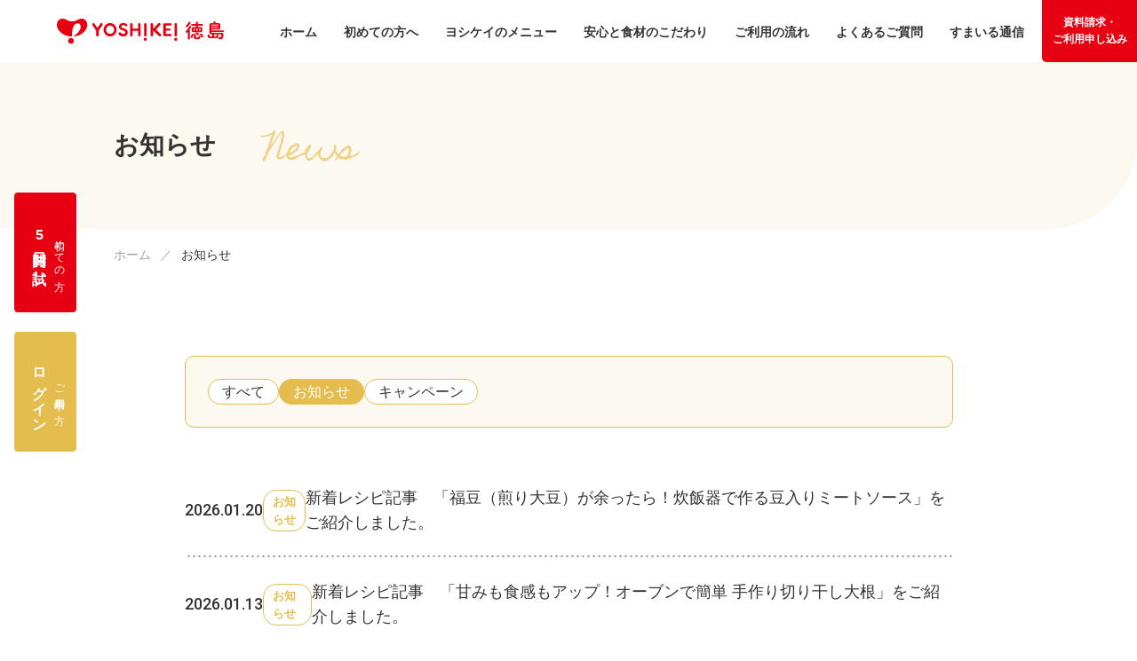

--- FILE ---
content_type: text/html; charset=utf-8
request_url: https://www.yoshikei-tokushima.jp/news/announcement/
body_size: 4335
content:
<!DOCTYPE html>
<html lang="ja" itemscope itemtype="http://schema.org/WebPage">
<head>
<meta charset="UTF-8">
<title>お知らせ | お知らせ | ヨシケイ徳島</title>
<!-- Google Tag Manager -->
<script>(function(w,d,s,l,i){w[l]=w[l]||[];w[l].push({'gtm.start':
new Date().getTime(),event:'gtm.js'});var f=d.getElementsByTagName(s)[0],
j=d.createElement(s),dl=l!='dataLayer'?'&l='+l:'';j.async=true;j.src=
'https://www.googletagmanager.com/gtm.js?id='+i+dl;f.parentNode.insertBefore(j,f);
})(window,document,'script','dataLayer','GTM-T8HJ3Q7');</script>
<!-- End Google Tag Manager -->
<meta name="description" content="お知らせのお知らせカテゴリアーカイブページです。">
<meta name="viewport" content="width=device-width,initial-scale=1">
<meta http-equiv="X-UA-Compatible" content="IE=edge">
<link rel="shortcut icon" href="https://www.yoshikei-tokushima.jp/images/common/favicon.ico">
<link rel="start" href="https://www.yoshikei-tokushima.jp/">
<link rel="alternate" type="application/atom+xml" title="Recent Entries" href="https://www.yoshikei-tokushima.jp/news/atom.xml">
<link rel="canonical" href="https://www.yoshikei-tokushima.jp/news/announcement/" />
<!-- Open Graph Protocol -->
<meta property="og:type" content="article">
<meta property="og:locale" content="ja_JP">
<meta property="og:title" content="お知らせ | お知らせ | ヨシケイ徳島">
<meta property="og:url" content="https://www.yoshikei-tokushima.jp/news/announcement/">
<meta property="og:description" content="お知らせのお知らせカテゴリアーカイブページです。">
<meta property="og:site_name" content="ヨシケイ徳島">
<meta property="og:image" content="https://www.yoshikei-tokushima.jp/news/images/common/ogimage.jpg">
<meta name="twitter:card" content="summary_large_image">
<meta name="twitter:site" content="@movabletypenet">
<meta name="twitter:title" content="お知らせ | お知らせ | ヨシケイ徳島">
<meta name="twitter:description" content="">
<meta name="twitter:image" content="https://www.yoshikei-tokushima.jp/news/images/common/ogimage.jpg">
<!-- Microdata -->
<meta itemprop="description" content="お知らせのお知らせカテゴリアーカイブページです。">
<link itemprop="url" href="https://www.yoshikei-tokushima.jp/news/announcement/">
<link itemprop="image" href="https://www.yoshikei-tokushima.jp/news/images/common/ogimage.jpg">
<link rel="preconnect" href="https://fonts.googleapis.com">
<link rel="preconnect" href="https://fonts.gstatic.com" crossorigin>
<link href="https://fonts.googleapis.com/css2?family=Montserrat:wght@500;700&family=Roboto:wght@500;700&display=swap" rel="stylesheet">
<link rel="stylesheet" href="https://www.yoshikei-tokushima.jp/css/style.css?2411051129">
<link rel="stylesheet" href="https://www.yoshikei-tokushima.jp/delivery-area/css/styles.css" />
<link rel="stylesheet" href="https://www.yoshikei-tokushima.jp/css/styles-amr.css" />
<meta name="viewport-extra" content="min-width=375"/>
<script async src="https://www.yoshikei-tokushima.jp/js/viewport-extra.min.js"></script></head>

<body>
<!-- Google Tag Manager (noscript) -->
<noscript><iframe src="https://www.googletagmanager.com/ns.html?id=GTM-T8HJ3Q7"
height="0" width="0" style="display:none;visibility:hidden"></iframe></noscript>
<!-- End Google Tag Manager (noscript) -->
<header class="site-header" role="banner">
	<div class="site-branding">
				<div class="site-logo"><a href="/"><img src="/images/common/logo.svg" width="148" height="22" alt=""></a></div><!-- .site-logo -->
				
		<nav class="site-navigation" role="navigation">
			<div id="js-nav-toggle" class="nav-toggle">
				<span></span><span></span><span></span>
			</div>
			<div id="js-nav-content" class="nav-content">
				<ul class="nav-list">
					<li class="item"><a href="/" class="link">ホーム</a></li>
					<li class="item"><a href="/about/" class="link">初めての方へ</a></li>
					<li class="item"><a href="/menu/" class="link">ヨシケイのメニュー</a></li>
					<li class="item"><a href="/kodawari/" class="link">安心と食材のこだわり</a></li>
					<li class="item"><a href="/flow/" class="link">ご利用の流れ</a></li>
					<li class="item"><a href="/faq/" class="link">よくあるご質問</a></li>
					<li class="item"><a href="/blog/" class="link">すまいる通信</a></li>
					<li class="item _form"><a href="/form/" class="link">資料請求・ご利用申し込み</a></li>
				</ul>
				<ul class="nav-sublist">
					<li class="item"><a href="/company/" class="link">運営会社情報</a></li>
					<li class="item"><a href="/news/" class="link">お知らせ</a></li>
					<li class="item"><a href="/contact/" class="link">お問い合わせ</a></li>
				</ul>
				<div class="nav-btns">
					<a href="https://www.yoshikei-tokushima.jp/lp/" target="_blank" rel="noopener" class="btn _trial">初めての方<br><span>5日間お試し</span></a>
					<a href="https://www2.yoshikei-dvlp.co.jp/webodr/apl/10/100201_D.aspx" target="_blank" rel="noopener" class="btn _order">ご利用中の方<br><span>ログイン</span></a>
				</div>
			</div>
			<div class="nav-form">
				<a href="/form/" class="btn">資料請求・<br>ご利用申し込み</a>
			</div>
		</nav><!-- .site-navigation -->
	</div><!-- .site-branding -->

	<div id="js-site-btns" class="site-btns">
		<a href="https://www.yoshikei-tokushima.jp/lp/" target="_blank" rel="noopener" class="btn _trial">初めての方<br><span><span class="number">5</span>日間お試し</span></a>
		<a href="https://www2.yoshikei-dvlp.co.jp/webodr/apl/10/100201_D.aspx" target="_blank" rel="noopener" class="btn _order">ご利用中の方<br><span>ログイン</span></a>
	</div><!-- .site-btns -->
</header><!-- .site-header -->

<div id="content" class="site-content">
	<main id="main" class="site-main" role="main">
		<article id="newsIndex" class="page news">
            <div class="page-header">
                <div class="page-title">お知らせ</div>
            </div>
            <nav class="page-breadcrumb">
    <ol class="list">
        <li class="item"><a href="https://www.yoshikei-tokushima.jp/" class="link">ホーム</a></li>
        			<li class="item">お知らせ</li>
		    </ol>
</nav>
			<div class="page-content">
				<section id="newsIndex-list" class="section">
					<div class="section-content">
                        <ul class="category-list">
							<li class="item"><a href="/news/" class="link">すべて</a></li>
														<li class="item"><a href="https://www.yoshikei-tokushima.jp/news/announcement/" class="link">お知らせ</a></li>
														<li class="item"><a href="https://www.yoshikei-tokushima.jp/news/campaign/" class="link">キャンペーン</a></li>
							                        </ul>
						<ul class="news-list">
    <li class="item">
        <a href="https://www.yoshikei-tokushima.jp/news/announcement/post-83/" class="link">
            <article id="newsEntry-3144206" class="news-entry">
                <div class="entry-header">
                    <div class="meta">
                        <div class="date">2026.01.20</div>
                        <div class="category">お知らせ</div>
                    </div>
                    <div class="title">新着レシピ記事　「福豆（煎り大豆）が余ったら！炊飯器で作る豆入りミートソース」をご紹介しました。</div>
                </div>
            </article>
        </a>
    </li>
    <li class="item">
        <a href="https://www.yoshikei-tokushima.jp/news/announcement/post-82/" class="link">
            <article id="newsEntry-3137593" class="news-entry">
                <div class="entry-header">
                    <div class="meta">
                        <div class="date">2026.01.13</div>
                        <div class="category">お知らせ</div>
                    </div>
                    <div class="title">新着レシピ記事　「甘みも食感もアップ！オーブンで簡単 手作り切り干し大根」をご紹介しました。</div>
                </div>
            </article>
        </a>
    </li>
</ul>

<ul class="pagination-list">
                                    <li class="item pagination-next"><a href="https://www.yoshikei-tokushima.jp/news/announcement/?page=2" rel="next" class="link">次の15件へ</a></li>
            
</ul>

					</div>
				</section>
			</div><!-- .page-content -->
		</article><!-- .page -->
	</main><!-- .site-main -->
	<aside id="aside" class="site-aside _color__base" role="complementary">
		<div class="aside-content">
			<div class="contact-area">
    <div class="faq">
        <div class="section-headings">
            <div class="slug"><img src="/images/common/slug_contact.svg" width="95" height="15" alt="CONTACT"></div>
            <h2 class="section-heading">申し込み・お問い合わせ</h2>
            <div class="subheading">ご不明な点がございましたらお気軽にお問い合わせください。</div>
        </div>
        <a href="/faq/" class="btnlink _faq">よくあるご質問はこちら</a>
    </div>
    <div class="way">
        <div class="set">
            <div class="tel">
                <div class="text">
                    <div class="number"><a href="tel:0120-54-4471">0120-54-4471</a></div>
                    <div class="time">(平日9時〜17時30分)</div>
                </div>
            </div>
            <div class="web">
                <a href="/contact/" class="btnlink">お問い合わせ</a>
            </div>
        </div>
    </div>
</div>
		</div>
	</aside><!-- .site-aside -->
</div><!-- .site-content -->

<footer class="site-footer" role="contentinfo">
	<div class="site-pagetop"><a href="#pagetop"></a></div><!-- .site-pagetop -->

	<div class="site-info">
		<div class="site-profile">
			<div class="logo"><a href="/"><img src="/images/common/logo.svg" alt=""></a></div>
			<div class="text">
				<address class="address">〒770-0872　徳島市南沖洲4丁目315番地1号</address>
				<div class="tel">TEL：<a href="tel:0120-54-4471">0120-54-4471</a></div>
			</div>
			<div class="sns">
				<!-- <div class="set">
					<div class="heading">ヨシケイ徳島公式SNS</div>
					<ul class="list">
						<li class="item"><a href="" target="_blank" rel="noopener" class="icon"><img src="/images/common/instagram.svg" alt="Instagram"></a></li>
						<li class="item"><a href="" target="_blank" rel="noopener" class="icon"><img src="/images/common/youtube.svg" alt="YouTube"></a></li>
					</ul>
				</div> -->
				<div class="set">
					<div class="heading">ヨシケイ本部公式SNS</div>
					<ul class="list">
						<li class="item"><a href="https://www.instagram.com/yoshikeigroups/" target="_blank" rel="noopener" class="icon"><img src="/images/common/instagram.svg" alt="Instagram"></a></li>
						<li class="item"><a href="https://www.youtube.com/channel/UClLwsMeHXSD2pOG8B6OexFw" target="_blank" rel="noopener" class="icon"><img src="/images/common/youtube.svg" alt="YouTube"></a></li>
						<li class="item"><a href="https://twitter.com/yoshikei_gr?ref_src=twsrc%5Egoogle%7Ctwcamp%5Eserp%7Ctwgr%5Eauthor" target="_blank" rel="noopener" class="icon"><img src="/images/common/twitter.svg" alt="Twitter"></a></li>
					</ul>
				</div>
			</div>
		</div>
		<div class="site-links">
			<nav class="sitemap">
				<ul class="list">
					<li class="item"><a href="/about/" class="link">初めての方へ</a></li>
					<li class="item"><a href="/menu/" class="link">ヨシケイのメニュー</a></li>
					<li class="item"><a href="/kodawari/" class="link">安心と食材のこだわり</a></li>
					<li class="item"><a href="/flow/" class="link">ご利用の流れ</a></li>
					<li class="item"><a href="/faq/" class="link">よくあるご質問</a></li>
					<li class="item"><a href="/blog/" class="link">すまいる通信</a></li>
					<li class="item"><a href="/company/" class="link">運営会社情報</a></li>
					<li class="item"><a href="/news/" class="link">お知らせ</a></li>
					<li class="item"><a href="/contact/" class="link">お問い合わせ</a></li>
					<li class="item _form"><a href="/form/" class="link">資料請求・ご利用申し込み</a></li>
				</ul>
			</nav>
			<div class="recruit">
				<a href="https://staff.yoshikei-dvlp.co.jp/page2.php?fc=568&cid=122&rid=4906" target="_blank" rel="noopener" class="bnrlink">
					<picture>
						<source media="(min-width: 768px)" srcset="/images/common/recruit_bnr_pc.png">
						<img src="/images/common/recruit_bnr.png" width="345" height="100" alt="採用情報はこちら">
					</picture>
				</a>
			</div>
			<div class="appli">
				<a href="https://liff-gateway.lineml.jp/landing?follow=%40827crosx&lp=2ClLrf&liff_id=2006433357-LAB3QGzy" class="appli__banner bnrlink" target="_blank" rel="noopener noreferrer">
					<picture>
						<source media="(min-width: 1024px)" srcset="/images/common/line_banner.png">
						<img src="/images/common/line_banner_sp.png" width="345" height="135" alt="バナー LINE公式アカウントをはじめました お友達登録で500ポイント進呈 お友達登録はこちら">
					</picture>
				</a>
			</div>
		</div>
	</div><!-- .site-info -->

	<div class="site-footbar">
		<nav class="site-othernav">
			<ul class="list">
				<li class="item"><a href="/privacy/" class="link">プライバシーポリシー</a></li>
				<li class="item"><a href="/tokutei/" class="link">特定商取引法に関する表記</a></li>
			</ul>
		</nav>
		<div class="site-copyright">
			<p><small>Copyright ©H＆Y YOSHIKEI Tokushima. All Rights Reserved.</small></p>
		</div>
	</div><!-- .site-footbar -->
</footer><!-- .site-footer -->

<script src="/js/news_current.js"></script>
<script src="https://www.yoshikei-tokushima.jp/js/qrious.js"></script>
<script src="https://www.yoshikei-tokushima.jp/js/common.js"></script>
<script src="https://www.yoshikei-tokushima.jp/js/script-amr.js"></script>
<script src="https://www.yoshikei-tokushima.jp/delivery-area/js/delivery-area.js"></script><script src="https://form.movabletype.net/dist/parent-loader.js" defer async></script></body>
</html>


--- FILE ---
content_type: text/css
request_url: https://www.yoshikei-tokushima.jp/css/style.css?2411051129
body_size: 26666
content:
@charset "UTF-8";
/*--------------------------------------------------------------
>>> TABLE OF CONTENTS:
----------------------------------------------------------------
# Variables and @mixins
# Normalize (ress.css)
# Elements
# Structures
# Componts and Modules
# Pages
--------------------------------------------------------------*/
/*--------------------------------------------------------------
# Variables and @mixins
"init/variables";
"init/mixins";
--------------------------------------------------------------*/
/*--------------------------------------------------------------
# Normalize (ress.css)
--------------------------------------------------------------*/
/*!
 * ress.css • v1.2.2
 * MIT License
 * github.com/filipelinhares/ress
 */
/* # =================================================================
   # Global selectors
   # ================================================================= */
html {
  box-sizing: border-box;
  overflow-y: scroll; /* All browsers without overlaying scrollbars */
  -webkit-text-size-adjust: 100%; /* iOS 8+ */
}

*,
::before,
::after {
  background-repeat: no-repeat; /* Set `background-repeat: no-repeat` to all elements and pseudo elements */
  box-sizing: inherit;
}

::before,
::after {
  text-decoration: inherit; /* Inherit text-decoration and vertical align to ::before and ::after pseudo elements */
  vertical-align: inherit;
}

* {
  padding: 0; /* Reset `padding` and `margin` of all elements */
  margin: 0;
}

/* # =================================================================
   # General elements
   # ================================================================= */
/* Add the correct display in iOS 4-7.*/
audio:not([controls]) {
  display: none;
  height: 0;
}

hr {
  overflow: visible; /* Show the overflow in Edge and IE */
}

/*
* Correct `block` display not defined for any HTML5 element in IE 8/9
* Correct `block` display not defined for `details` or `summary` in IE 10/11
* and Firefox
* Correct `block` display not defined for `main` in IE 11
*/
article,
aside,
details,
figcaption,
figure,
footer,
header,
main,
menu,
nav,
section,
summary {
  display: block;
}

summary {
  display: list-item; /* Add the correct display in all browsers */
}

small {
  font-size: 80%; /* Set font-size to 80% in `small` elements */
}

[hidden],
template {
  display: none; /* Add the correct display in IE */
}

abbr[title] {
  border-bottom: 1px dotted; /* Add a bordered underline effect in all browsers */
  text-decoration: none; /* Remove text decoration in Firefox 40+ */
}

a {
  background-color: transparent; /* Remove the gray background on active links in IE 10 */
  -webkit-text-decoration-skip: objects; /* Remove gaps in links underline in iOS 8+ and Safari 8+ */
}

a:active,
a:hover {
  outline-width: 0; /* Remove the outline when hovering in all browsers */
}

code,
kbd,
pre,
samp {
  font-family: monospace, monospace; /* Specify the font family of code elements */
}

b,
strong {
  font-weight: bolder; /* Correct style set to `bold` in Edge 12+, Safari 6.2+, and Chrome 18+ */
}

dfn {
  font-style: italic; /* Address styling not present in Safari and Chrome */
}

/* Address styling not present in IE 8/9 */
mark {
  background-color: #ff0;
  color: #000;
}

/* https://gist.github.com/unruthless/413930 */
sub,
sup {
  font-size: 75%;
  line-height: 0;
  position: relative;
  vertical-align: baseline;
}

sub {
  bottom: -0.25em;
}

sup {
  top: -0.5em;
}

/* # =================================================================
   # Forms
   # ================================================================= */
input {
  border-radius: 0;
}

/* Apply cursor pointer to button elements */
button,
[type=button],
[type=reset],
[type=submit],
[role=button] {
  cursor: pointer;
}

/* Replace pointer cursor in disabled elements */
[disabled] {
  cursor: default;
}

[type=number] {
  width: auto; /* Firefox 36+ */
}

[type=search] {
  -webkit-appearance: textfield; /* Safari 8+ */
}

[type=search]::-webkit-search-cancel-button,
[type=search]::-webkit-search-decoration {
  -webkit-appearance: none; /* Safari 8 */
}

textarea {
  overflow: auto; /* Internet Explorer 11+ */
  resize: vertical; /* Specify textarea resizability */
}

button,
input,
optgroup,
select,
textarea {
  font: inherit; /* Specify font inheritance of form elements */
}

optgroup {
  font-weight: bold; /* Restore the font weight unset by the previous rule. */
}

button {
  overflow: visible; /* Address `overflow` set to `hidden` in IE 8/9/10/11 */
}

/* Remove inner padding and border in Firefox 4+ */
button::-moz-focus-inner,
[type=button]::-moz-focus-inner,
[type=reset]::-moz-focus-inner,
[type=submit]::-moz-focus-inner {
  border-style: 0;
  padding: 0;
}

/* Replace focus style removed in the border reset above */
button:-moz-focusring,
[type=button]::-moz-focus-inner,
[type=reset]::-moz-focus-inner,
[type=submit]::-moz-focus-inner {
  outline: 1px dotted ButtonText;
}

button,
html [type=button],
[type=reset],
[type=submit] {
  -webkit-appearance: button; /* Correct the inability to style clickable types in iOS */
}

button,
select {
  text-transform: none; /* Firefox 40+, Internet Explorer 11- */
}

/* Remove the default button styling in all browsers */
button,
input,
select,
textarea {
  background-color: transparent;
  border-style: none;
  color: inherit;
}

/* Style select like a standard input */
select {
  -moz-appearance: none; /* Firefox 36+ */
  -webkit-appearance: none; /* Chrome 41+ */
}

select::-ms-expand {
  display: none; /* Internet Explorer 11+ */
}

select::-ms-value {
  color: currentColor; /* Internet Explorer 11+ */
}

legend {
  border: 0; /* Correct `color` not being inherited in IE 8/9/10/11 */
  color: inherit; /* Correct the color inheritance from `fieldset` elements in IE */
  display: table; /* Correct the text wrapping in Edge and IE */
  max-width: 100%; /* Correct the text wrapping in Edge and IE */
  white-space: normal; /* Correct the text wrapping in Edge and IE */
}

::-webkit-file-upload-button {
  -webkit-appearance: button; /* Correct the inability to style clickable types in iOS and Safari */
  font: inherit; /* Change font properties to `inherit` in Chrome and Safari */
}

[type=search] {
  -webkit-appearance: textfield; /* Correct the odd appearance in Chrome and Safari */
  outline-offset: -2px; /* Correct the outline style in Safari */
}

/* # =================================================================
   # Specify media element style
   # ================================================================= */
img {
  border-style: none; /* Remove border when inside `a` element in IE 8/9/10 */
}

/* Add the correct vertical alignment in Chrome, Firefox, and Opera */
progress {
  vertical-align: baseline;
}

svg:not(:root) {
  overflow: hidden; /* Internet Explorer 11- */
}

audio,
canvas,
progress,
video {
  display: inline-block; /* Internet Explorer 11+, Windows Phone 8.1+ */
}

/* # =================================================================
   # Accessibility
   # ================================================================= */
/* Hide content from screens but not screenreaders */
@media screen {
  [hidden~=screen] {
    display: inherit;
  }
  [hidden~=screen]:not(:active):not(:focus):not(:target) {
    position: absolute !important;
    clip: rect(0 0 0 0) !important;
  }
}
/* Specify the progress cursor of updating elements */
[aria-busy=true] {
  cursor: progress;
}

/* Specify the pointer cursor of trigger elements */
[aria-controls] {
  cursor: pointer;
}

/* Specify the unstyled cursor of disabled, not-editable, or otherwise inoperable elements */
[aria-disabled] {
  cursor: default;
}

/* # =================================================================
   # Selection
   # ================================================================= */
/* Specify text selection background color and omit drop shadow */
::-moz-selection {
  background-color: #b3d4fc; /* Required when declaring ::selection */
  color: #000;
  text-shadow: none;
}

::selection {
  background-color: #b3d4fc; /* Required when declaring ::selection */
  color: #000;
  text-shadow: none;
}

/*--------------------------------------------------------------
# Elements
--------------------------------------------------------------*/
html {
  font-size: 62.5%;
}

body {
  background: #FFFFFF;
}

body,
button,
input,
select,
optgroup,
textarea {
  color: #333333;
  font-family: "游ゴシック体", YuGothic, "游ゴシック", "Yu Gothic", sans-serif;
  font-weight: 500;
  font-size: 1.6rem;
  line-height: 1.6;
}

h1 {
  font-size: 4.8rem;
}

h2 {
  font-size: 3.2rem;
}

h3 {
  font-size: 2.4rem;
}

h4 {
  font-size: 1.8rem;
}

h5,
h6 {
  font-size: 1.6rem;
}

p {
  line-height: 1.7;
}

address {
  font-style: normal;
}

a {
  color: #333333;
  transition: 0.2s ease-out;
}
a:visited {
  color: #333333;
}
a:hover, a:focus, a:active {
  color: #E60012;
}
a:focus {
  outline: thin dotted;
}
a:hover, a:active {
  outline: 0;
}

ul,
ol {
  padding-left: 2em;
}

ul {
  list-style: disc;
}
ul ul {
  list-style: circle;
}

ol {
  list-style: decimal;
}

dt {
  font-weight: bold;
}

img {
  height: auto;
  width: 100%;
  vertical-align: bottom;
}

table {
  border-collapse: collapse;
  width: 100%;
}
table caption {
  margin-bottom: 0.5em;
}
table th,
table td {
  padding: 0.5em 1em;
  border: 1px solid #909090;
}
table th {
  text-align: left;
  font-weight: bold;
  background-color: #FCF9F0;
}
table td {
  font-weight: normal;
}

fieldset {
  border: none;
}

legend {
  font-weight: bold;
}

button,
input[type=button],
input[type=reset],
input[type=submit] {
  border: 1px solid;
  border-color: #ccc #ccc #bbb;
  color: #FFFFFF;
  background: #6A6A6A;
  line-height: 1;
  padding: 6px 8px;
}
button:hover,
input[type=button]:hover,
input[type=reset]:hover,
input[type=submit]:hover {
  border-color: #ccc #bbb #aaa;
}
button:active, button:focus,
input[type=button]:active,
input[type=button]:focus,
input[type=reset]:active,
input[type=reset]:focus,
input[type=submit]:active,
input[type=submit]:focus {
  border-color: #aaa #bbb #bbb;
}
button:disabled,
input[type=button]:disabled,
input[type=reset]:disabled,
input[type=submit]:disabled {
  opacity: 0.5;
}

input[type=text],
input[type=email],
input[type=url],
input[type=password],
input[type=search],
input[type=number],
input[type=tel],
input[type=range],
input[type=date],
input[type=month],
input[type=week],
input[type=time],
input[type=datetime],
input[type=datetime-local],
input[type=color],
textarea {
  color: #6A6A6A;
  background-color: #FFFFFF;
  border: 1px solid #A3A3A3;
  padding: 1px 3px;
}
input[type=text]:focus,
input[type=email]:focus,
input[type=url]:focus,
input[type=password]:focus,
input[type=search]:focus,
input[type=number]:focus,
input[type=tel]:focus,
input[type=range]:focus,
input[type=date]:focus,
input[type=month]:focus,
input[type=week]:focus,
input[type=time]:focus,
input[type=datetime]:focus,
input[type=datetime-local]:focus,
input[type=color]:focus,
textarea:focus {
  color: #333333;
}
input[type=text]::placeholder,
input[type=email]::placeholder,
input[type=url]::placeholder,
input[type=password]::placeholder,
input[type=search]::placeholder,
input[type=number]::placeholder,
input[type=tel]::placeholder,
input[type=range]::placeholder,
input[type=date]::placeholder,
input[type=month]::placeholder,
input[type=week]::placeholder,
input[type=time]::placeholder,
input[type=datetime]::placeholder,
input[type=datetime-local]::placeholder,
input[type=color]::placeholder,
textarea::placeholder {
  color: #A3A3A3;
}

select {
  color: #6A6A6A;
  background-color: #FFFFFF;
  border: 1px solid #6A6A6A;
  padding: 1px 3px;
}

option {
  padding: 1px 3px;
}

textarea {
  width: 100%;
}

hr {
  background-color: #6A6A6A;
  border: 0;
  height: 1px;
  margin-bottom: 1.5em;
}

dfn,
cite,
em,
i {
  font-style: normal;
}

em {
  font-weight: bold;
}

pre {
  font-family: "Courier 10 Pitch", Courier, monospace;
  font-size: 1.5rem;
  overflow: auto;
}

code,
kbd,
tt,
var {
  font-family: Monaco, Consolas, "Andale Mono", "DejaVu Sans Mono", monospace;
  font-size: 1.5rem;
}

abbr,
acronym {
  border-bottom: 1px dotted #6A6A6A;
  cursor: help;
}

mark,
ins {
  background: lemonchiffon;
  text-decoration: none;
}

big {
  font-size: 125%;
}

/*--------------------------------------------------------------
# Structures
--------------------------------------------------------------*/
.site-header {
  position: fixed;
  width: 100%;
  z-index: 100;
  background-color: #FFFFFF;
}

.site-branding {
  display: flex;
  padding: 0 0 0 15px;
  height: 70px;
  align-items: center;
}
@media (min-width: 768px) {
  .site-branding {
    padding: 0 0 0 5vw;
    height: 70px;
  }
}

.site-logo {
  width: 148px;
  flex: 0 0 auto;
  font-size: inherit;
}
@media (min-width: 1280px) {
  .site-logo {
    width: 188px;
  }
}

.site-navigation {
  display: flex;
  flex-direction: row-reverse;
  align-items: center;
  margin-left: auto;
}
@media (min-width: 1024px) {
  .site-navigation {
    flex-direction: row;
  }
}

.site-btns {
  position: fixed;
  visibility: hidden;
  bottom: 20px;
  display: flex;
  width: 100%;
  justify-content: space-around;
  padding: 0 20px;
  transition: 0.2s ease-out;
  opacity: 0;
}
.site-btns._active {
  visibility: visible;
  opacity: 1;
}
@media (min-width: 1024px) {
  .site-btns {
    visibility: visible;
    flex-direction: column;
    display: block;
    bottom: auto;
    top: 30%;
    left: 0;
    width: auto;
    padding: 0 0 0 15px;
  }
}
.site-btns .btn {
  display: block;
  font-weight: bold;
  font-size: 1.2rem;
  color: #FFFFFF;
  padding: 6px 0;
  text-align: center;
  flex: 1;
  border-radius: 5px;
  text-decoration: none;
}
@media (min-width: 1024px) {
  .site-btns .btn {
    width: 72px;
    height: 137px;
    writing-mode: vertical-rl;
    font-weight: normal;
    padding: 10px;
    letter-spacing: 1px;
  }
  .site-btns .btn .number {
    text-combine-upright: all;
  }
}
.site-btns .btn._trial {
  background-color: #E60012;
  border: 1px solid #FFFFFF;
}
.site-btns .btn._trial:hover {
  color: #E60012;
  background-color: #FFFFFF;
  border: 1px solid #E60012;
}
.site-btns .btn._order {
  margin-left: 10px;
  background-color: #E5BD4F;
  border: 1px solid #FFFFFF;
}
@media (min-width: 1024px) {
  .site-btns .btn._order {
    margin-left: 0;
    margin-top: 20px;
  }
}
.site-btns .btn._order:hover {
  color: #E5BD4F;
  background-color: #FFFFFF;
  border: 1px solid #E5BD4F;
}
.site-btns .btn span {
  font-size: 1.5rem;
}
@media (min-width: 1024px) {
  .site-btns .btn span {
    font-size: 1.6rem;
    font-weight: bold;
  }
}

.nav-toggle {
  position: relative;
  width: 60px;
  height: 70px;
  margin-left: auto;
  user-select: none;
  z-index: 102;
}
@media (min-width: 1024px) {
  .nav-toggle {
    display: none;
  }
}
.nav-toggle span {
  display: block;
  position: absolute;
  width: 27px;
  height: 2px;
  left: 16.5px;
  top: 26px;
  background-color: #E60012;
  border-radius: 3px;
  transition: 0.2s ease-out;
}
.nav-toggle span:nth-child(2) {
  top: 36px;
}
.nav-toggle span:nth-child(3) {
  top: 46px;
}
.nav-toggle._active {
  background-color: #E60012;
}
.nav-toggle._active span {
  background-color: #FFFFFF;
  width: 32px;
  left: 14px;
}
.nav-toggle._active span:nth-child(1) {
  top: 35px;
  transform: rotate(-38deg);
}
.nav-toggle._active span:nth-child(2) {
  top: 35px;
  transform: rotate(38deg);
}
.nav-toggle._active span:nth-child(3) {
  top: 35px;
  transform: rotate(38deg);
}
.nav-toggle:hover {
  cursor: pointer;
}

.nav-content {
  position: fixed;
  width: 100%;
  height: 100vh;
  overflow-y: auto;
  z-index: 101;
  top: 0;
  right: 0;
  padding-top: 70px;
  padding-bottom: 50px;
  background-color: #FCF9F0;
  border: 1.5px solid #E60012;
  visibility: hidden;
  opacity: 0;
  transition: visibility 0.2s ease-out, opacity 0.2s ease-out;
}
.nav-content._active {
  visibility: visible;
  opacity: 1;
}
@media (min-width: 1024px) {
  .nav-content {
    display: flex;
    height: auto;
    position: inherit;
    padding: 0;
    visibility: visible;
    opacity: 1;
    background-color: transparent;
    border: none;
  }
}

.nav-list {
  padding: 0 30px;
  list-style: none;
  display: flex;
  flex-direction: column;
}
@media (min-width: 1024px) {
  .nav-list {
    flex-direction: row;
    padding: 0;
  }
}
@media (min-width: 1024px) {
  .nav-list .item._form {
    display: none;
  }
}
.nav-list .link {
  padding: 18px 15px 17px 0;
  display: flex;
  justify-content: space-between;
  align-items: center;
  text-decoration: none;
  font-weight: bold;
  color: #333333;
  background-color: transparent;
  border-bottom: 1px solid rgba(229, 189, 79, 0.46);
  transition: 0.2s ease-out;
}
.nav-list .link::after {
  content: "";
  width: 0;
  height: 0;
  border: 5px solid transparent;
  border-left: 5px solid #333333;
}
@media (min-width: 1024px) {
  .nav-list .link::after {
    display: none;
  }
}
@media (min-width: 1024px) {
  .nav-list .link {
    padding: 27px 10px 25px;
    border: none;
    font-size: 1.2rem;
  }
}
@media (min-width: 1280px) {
  .nav-list .link {
    padding: 27px 15px 25px;
    font-size: 1.4rem;
  }
}
.nav-list .link:visited {
  color: #333333;
}
.nav-list .link:hover {
  color: #E60012;
}
@media (min-width: 1024px) {
  .nav-list .link:hover {
    color: #E60012;
    background-color: transparent;
  }
}
.nav-list .link:hover::after {
  border-left-color: #E60012;
}
.current .nav-list .link {
  color: #E60012;
}

.nav-sublist {
  margin-top: 38px;
  padding: 0 30px;
  list-style: none;
  display: flex;
  justify-content: space-between;
}
@media (min-width: 1024px) {
  .nav-sublist {
    display: none;
  }
}
.nav-sublist .item {
  line-height: 1.1;
}
.nav-sublist .item:nth-child(2) {
  padding-right: 7%;
  padding-left: 7%;
  border-right: 1px solid #CECECE;
  border-left: 1px solid #CECECE;
}
.nav-sublist .link {
  font-size: 1.4rem;
  text-decoration: none;
}

.nav-btns {
  margin-top: 38px;
  display: flex;
  width: 100%;
  justify-content: space-around;
  padding: 0 20px;
}
@media (min-width: 1024px) {
  .nav-btns {
    display: none;
  }
}
.nav-btns .btn {
  display: block;
  font-weight: bold;
  font-size: 1.2rem;
  color: #FFFFFF;
  padding: 6px 0;
  text-align: center;
  flex: 1;
  border-radius: 5px;
  text-decoration: none;
}
.nav-btns .btn._trial {
  background-color: #E60012;
  border: 1px solid #FFFFFF;
}
.nav-btns .btn._trial:hover {
  color: #E60012;
  background-color: #FFFFFF;
  border: 1px solid #E60012;
}
.nav-btns .btn._order {
  margin-left: 10px;
  background-color: #E5BD4F;
  border: 1px solid #FFFFFF;
}
.nav-btns .btn._order:hover {
  color: #E5BD4F;
  background-color: #FFFFFF;
  border: 1px solid #E5BD4F;
}
.nav-btns .btn span {
  font-size: 1.5rem;
}

.nav-form {
  margin-right: 3px;
}
@media (min-width: 1024px) {
  .nav-form {
    margin-right: 0;
    margin-left: 5px;
    flex-shrink: 0;
  }
}
@media (min-width: 1440px) {
  .nav-form {
    margin-left: 15px;
  }
}
.nav-form .btn {
  display: flex;
  text-decoration: none;
  font-size: 1.2rem;
  font-weight: bold;
  color: #FFFFFF;
  background-color: #E60012;
  border: 1.5px solid #E60012;
  padding: 10px;
  border-radius: 5px;
  height: 53px;
  align-items: center;
}
@media (min-width: 1024px) {
  .nav-form .btn {
    border-radius: 0;
    border-bottom-left-radius: 5px;
    height: 70px;
    text-align: center;
  }
}
@media (min-width: 1440px) {
  .nav-form .btn {
    padding-right: 23px;
    padding-left: 32px;
    font-size: 1.4rem;
  }
}
.nav-form .btn:hover {
  color: #E60012;
  background-color: #FFFFFF;
}

.site-footer {
  position: relative;
  border-top: 2px solid #D94E59;
}

.site-pagetop a {
  position: absolute;
  display: flex;
  justify-content: center;
  align-items: center;
  right: 20px;
  top: 30px;
  width: 30px;
  height: 30px;
  background-color: #E60012;
  border-radius: 15px;
  border: 1.5px solid #E60012;
}
@media (min-width: 768px) {
  .site-pagetop a {
    top: 12px;
    right: 5vw;
    width: 70px;
    height: 70px;
    border-radius: 35px;
  }
}
.site-pagetop a::after {
  content: "";
  mask-image: url(../images/common/arrow.svg);
  mask-position: center center;
  mask-size: contain;
  -webkit-mask-image: url(../images/common/arrow.svg);
  -webkit-mask-position: center center;
  -webkit-mask-size: contain;
  transition: 0.2s ease-out;
  width: 14px;
  height: 14px;
  background-color: #FFFFFF;
}
@media (min-width: 768px) {
  .site-pagetop a::after {
    width: 26px;
    height: 26px;
  }
}
.site-pagetop a:hover {
  background-color: #FFFFFF;
}
.site-pagetop a:hover::after {
  background-color: #E60012;
}

.site-info {
  padding: 30px 15px;
}
@media (min-width: 768px) {
  .site-info {
    padding: 30px 5vw;
  }
}

.site-profile {
  display: flex;
  flex-direction: column;
  max-width: 1152px;
  margin-right: auto;
  margin-left: auto;
}
@media (min-width: 1024px) {
  .site-profile {
    flex-direction: row;
    align-items: center;
    padding-bottom: 20px;
    border-bottom: 1px solid #D94E59;
  }
}
.site-profile .logo {
  width: 196px;
}
.site-profile .text {
  margin-top: 13px;
  font-size: 1.4rem;
}
@media (min-width: 1024px) {
  .site-profile .text {
    margin-left: 35px;
    margin-top: 0;
  }
}
.site-profile .text .tel {
  margin-top: 2px;
}
.site-profile .text .tel a {
  text-decoration: none;
}
.site-profile .sns {
  font-size: 1.4rem;
  margin-top: 18px;
}
@media (min-width: 1024px) {
  .site-profile .sns {
    margin-left: 40px;
    margin-top: 0;
  }
}
@media (min-width: 1280px) {
  .site-profile .sns {
    display: flex;
    flex-direction: row;
  }
}
.site-profile .sns a:hover {
  opacity: 0.6;
}
.site-profile .sns .set {
  display: flex;
  align-items: center;
}
.site-profile .sns .set + .set {
  margin-top: 10px;
}
@media (min-width: 1280px) {
  .site-profile .sns .set + .set {
    margin-top: 0;
    margin-left: 30px;
  }
}
.site-profile .sns .list {
  display: flex;
  margin-left: 20px;
}
.site-profile .sns .item + .item {
  margin-left: 15px;
}
.site-profile .sns .icon img {
  width: 24px;
  height: 24px;
}
@media (min-width: 1280px) {
  .site-profile .sns .icon img {
    width: 32px;
    height: 32px;
  }
}

.site-links {
  max-width: 1152px;
  margin-right: auto;
  margin-left: auto;
}
@media (min-width: 1024px) {
  .site-links {
    display: grid;
    grid-template-columns: 1fr 1fr;
    column-gap: 40px;
  }
}
.site-links .sitemap {
  margin-top: 22px;
}
@media (min-width: 1024px) {
  .site-links .sitemap {
    grid-column: 2/3;
    grid-row: 1/2;
  }
}
.site-links .sitemap .list {
  display: flex;
  flex-wrap: wrap;
}
.site-links .sitemap .item {
  margin-top: 8px;
}
.site-links .sitemap .item::after {
  content: "｜";
  margin-right: 5px;
  margin-left: 5px;
}
.site-links .sitemap .link {
  text-decoration: none;
}
.site-links .recruit {
  margin-top: 22px;
}
@media (min-width: 768px) {
  .site-links .recruit {
    margin-top: 10px;
  }
}
.site-links .appli {
  margin-top: 30px;
  background-color: #FFF5F5;
}
@media (min-width: 1024px) {
  .site-links .appli {
    grid-column: 1/2;
    grid-row: 1/3;
  }
}
.site-links .appli .heading {
  height: 45px;
  display: flex;
  justify-content: center;
  align-items: center;
  background-color: #D94E59;
}
@media (min-width: 1280px) {
  .site-links .appli .heading {
    justify-content: flex-end;
    padding-right: 16px;
  }
}
.site-links .appli .heading img {
  width: 292px;
}
@media (min-width: 1280px) {
  .site-links .appli .heading img {
    width: 346px;
  }
}
.site-links .appli .content {
  position: relative;
  padding: 8px 10px 18px;
  margin-right: auto;
  margin-left: auto;
  width: 342px;
}
@media (min-width: 1280px) {
  .site-links .appli .content {
    width: auto;
    padding: 14px 10px 20px;
  }
}
.site-links .appli .content .img {
  position: absolute;
  left: 12px;
  top: 3px;
}
@media (min-width: 1280px) {
  .site-links .appli .content .img {
    left: 20px;
    top: -45px;
  }
}
.site-links .appli .content .img img {
  width: 129px;
}
@media (min-width: 1280px) {
  .site-links .appli .content .img img {
    width: 166px;
  }
}
.site-links .appli .content .bubble {
  margin-left: 142px;
}
@media (min-width: 1280px) {
  .site-links .appli .content .bubble {
    margin-left: auto;
    width: 342px;
  }
}
.site-links .appli .content .bubble img {
  width: 180px;
}
@media (min-width: 1280px) {
  .site-links .appli .content .bubble img {
    width: 342px;
  }
}
.site-links .appli .content .download {
  margin-top: 3px;
}
@media (min-width: 1280px) {
  .site-links .appli .content .download {
    display: none;
  }
}
.site-links .appli .content .download .btn {
  border-radius: 14px;
  padding: 7px 5px 7px 20px;
  line-height: 1;
  font-size: 1.4rem;
  color: #FFFFFF;
  font-weight: bold;
  text-decoration: none;
  text-align: center;
  margin-left: 145px;
  background-color: #D94E59;
  display: flex;
  align-items: center;
}
.site-links .appli .content .download .btn::after {
  content: "";
  width: 0;
  height: 0;
  border: 4px solid transparent;
  border-left: 6px solid #FFFFFF;
  margin-left: auto;
}
.site-links .appli .content .download_pc {
  display: none;
}
@media (min-width: 1280px) {
  .site-links .appli .content .download_pc {
    display: flex;
    margin-top: -5px;
  }
}
.site-links .appli .content .download_pc .btn:hover {
  opacity: 0.6;
}
.site-links .appli .content .download_pc .btn._ios {
  margin-left: auto;
}
.site-links .appli .content .download_pc .btn._ios img {
  height: 38px;
}
.site-links .appli .content .download_pc .btn._android {
  margin-left: 15px;
}
.site-links .appli .content .download_pc .btn._android img {
  width: 128px;
}

.site-footbar {
  padding: 20px;
  background-color: #E60012;
}
@media (min-width: 1024px) {
  .site-footbar {
    display: flex;
    align-items: center;
    height: 50px;
    padding: 10px 5vw;
    justify-content: space-between;
  }
}

.site-othernav .list {
  display: flex;
  justify-content: center;
  align-items: center;
}
.site-othernav .item {
  line-height: 1;
}
.site-othernav .item + .item {
  margin-left: 10px;
  padding-left: 10px;
  border-left: 1px solid #FFFFFF;
}
.site-othernav .link {
  text-decoration: none;
  font-size: 1.2rem;
  color: #FFFFFF;
  display: block;
}
.site-othernav .link:hover {
  text-decoration: underline;
}

.site-copyright {
  color: #FFFFFF;
  margin-top: 5px;
  text-align: center;
}
@media (min-width: 1024px) {
  .site-copyright {
    margin-top: 0;
  }
}
.site-copyright small {
  font-size: 1.2rem;
}

.site-content {
  padding-top: 70px;
}
@media (min-width: 768px) {
  .site-content {
    padding-top: 70px;
  }
}

.page-header {
  height: 170px;
  padding: 0 15px;
  display: flex;
  align-items: center;
  background-color: #FCF9F0;
  border-bottom-right-radius: 100px;
}
@media (min-width: 768px) {
  .page-header {
    height: 188px;
    padding: 0 5vw;
  }
}
@media (min-width: 1024px) {
  .page-header {
    padding: 0 10vw;
  }
}

.page-title {
  font-size: 2.6rem;
  display: flex;
  flex-direction: column;
  font-weight: bold;
}
@media (min-width: 768px) {
  .page-title {
    font-size: 2.8rem;
    flex-direction: row;
    align-items: center;
  }
}
.page-title::after {
  content: "";
  display: block;
  background-size: contain;
  margin-top: 15px;
}
@media (min-width: 768px) {
  .page-title::after {
    margin-top: 0;
    margin-left: 50px;
  }
}

.page-breadcrumb {
  padding: 13px 15px;
}
@media (min-width: 768px) {
  .page-breadcrumb {
    padding: 18px 5vw;
  }
}
@media (min-width: 1024px) {
  .page-breadcrumb {
    padding: 18px 10vw;
  }
}
.page-breadcrumb .list {
  display: flex;
  flex-wrap: wrap;
}
.page-breadcrumb .list .item {
  display: flex;
  align-items: center;
  font-size: 1.4rem;
  font-weight: normal;
}
.page-breadcrumb .list .item::before {
  content: "／";
  display: block;
  margin-left: 10px;
  margin-right: 10px;
  color: #A3A3A3;
}
.page-breadcrumb .list .item:first-of-type::before {
  display: none;
}
.page-breadcrumb .list .item .link {
  text-decoration: none;
  color: #A3A3A3;
}
.page-breadcrumb .list .item .link:hover {
  color: #E60012;
}

.page-footer {
  padding: 0 15px 60px;
}
@media (min-width: 768px) {
  .page-footer {
    padding: 0 5vw 80px;
  }
}
.page-footer .contentnav {
  max-width: 1152px;
  margin-right: auto;
  margin-left: auto;
}
.page-footer .contentnav .list {
  display: flex;
  flex-direction: column;
  margin-right: auto;
  margin-left: auto;
  width: 280px;
}
@media (min-width: 768px) {
  .page-footer .contentnav .list {
    flex-direction: row;
    width: auto;
    justify-content: center;
  }
}
.page-footer .contentnav .list .item {
  border-bottom: 1px solid #E5BD4F;
}
#about .page-footer .contentnav .list .item._about {
  display: none;
}
@media (min-width: 768px) {
  #about .page-footer .contentnav .list .item._menu {
    border-left: none;
  }
}
#kodawari .page-footer .contentnav .list .item._kodawari {
  display: none;
}
#menu .page-footer .contentnav .list .item._menu {
  display: none;
}
#flow .page-footer .contentnav .list .item._flow {
  display: none;
}
#faq .page-footer .contentnav .list .item._faq {
  display: none;
}
@media (min-width: 768px) {
  .page-footer .contentnav .list .item {
    border: none;
  }
}
@media (min-width: 768px) {
  .page-footer .contentnav .list .item + .item {
    border-left: 1px solid #6A6A6A;
  }
}
.page-footer .contentnav .list .item .link {
  display: block;
  padding: 22px 0;
  text-decoration: none;
  line-height: 1.2;
}
@media (min-width: 768px) {
  .page-footer .contentnav .list .item .link {
    padding: 0 20px;
  }
}
@media (min-width: 1024px) {
  .page-footer .contentnav .list .item .link {
    padding: 0 20px;
    font-size: 1.8rem;
  }
}
.page-footer .bnrlink {
  margin-top: 60px;
  max-width: 1152px;
  margin-right: auto;
  margin-left: auto;
}
@media (min-width: 768px) {
  .page-footer .bnrlink {
    margin-top: 80px;
  }
}

.site-aside {
  padding: 50px 15px 70px;
  overflow: hidden;
}
@media (min-width: 768px) {
  .site-aside {
    padding: 60px 5vw 70px;
  }
}
.site-aside._color__base {
  background-color: #FCF9F0;
}
.site-aside .aside-content {
  max-width: 1152px;
  margin-right: auto;
  margin-left: auto;
}
.site-aside .bnrlink {
  margin-top: 60px;
}
@media (min-width: 768px) {
  .site-aside .bnrlink {
    margin-top: 80px;
  }
}
/*--------------------------------------------------------------
# Components and Modules
--------------------------------------------------------------*/
._main_color {
  color: #E60012;
}

._accent_color {
  color: #E5BD4F;
}

._center {
  text-align: center !important;
}

._right {
  text-align: right !important;
}

._medium {
  font-weight: 500 !important;
}

._bold {
  font-weight: bold !important;
}

._normal {
  font-weight: normal !important;
}

._marker {
  background: linear-gradient(transparent 55%, #6A6A6A 55%);
}

._border {
  border: 1px solid #6A6A6A;
}

._round {
  border-radius: 5px;
}

._oval {
  border-radius: 9999px;
}

._shadow {
  box-shadow: 0 0 20px rgba(230, 0, 18, 0.16);
}

._borderless {
  border: none;
}

._full {
  width: 100%;
}

._mt0 {
  margin-top: 0 !important;
}

._mr0 {
  margin-right: 0 !important;
}

._mb0 {
  margin-bottom: 0 !important;
}

._ml0 {
  margin-left: 0 !important;
}

._sp_only {
  display: block;
}
@media (min-width: 768px) {
  ._sp_only {
    display: none;
  }
}

._tab_only {
  display: none;
}
@media (min-width: 768px) {
  ._tab_only {
    display: block;
  }
}
@media (min-width: 1024px) {
  ._tab_only {
    display: none;
  }
}

._pc_only {
  display: none;
}
@media (min-width: 1024px) {
  ._pc_only {
    display: block;
  }
}

._tab_over {
  display: none;
}
@media (min-width: 768px) {
  ._tab_over {
    display: block;
  }
}

._tab_under {
  display: block;
}
@media (min-width: 1024px) {
  ._tab_under {
    display: none;
  }
}

._tab_except {
  display: block;
}
@media (min-width: 768px) {
  ._tab_except {
    display: none;
  }
}
@media (min-width: 1024px) {
  ._tab_except {
    display: block;
  }
}

.section {
  padding: 60px 15px;
}
@media (min-width: 768px) {
  .section {
    padding: 80px 5vw;
  }
  .section:first-of-type {
    padding-top: 60px;
  }
}
.section._color__base {
  background-color: #FCF9F0;
}
.section._color__base:last-child {
  margin-bottom: 60px;
}
@media (min-width: 768px) {
  .section._color__base:last-child {
    margin-bottom: 80px;
  }
}

.section-header {
  max-width: 1152px;
  margin-right: auto;
  margin-left: auto;
}

.section-content {
  max-width: 1152px;
  margin-top: 30px;
  margin-right: auto;
  margin-left: auto;
}
@media (min-width: 768px) {
  .section-content {
    margin-top: 40px;
  }
}

.section-headings {
  display: flex;
  flex-direction: column;
}
@media (min-width: 768px) {
  .section-headings {
    align-items: center;
  }
}
.section-headings .slug {
  margin-bottom: 5px;
  line-height: 1;
}
@media (min-width: 768px) {
  .section-headings .slug {
    margin-bottom: 8px;
  }
}
.section-headings .slug img {
  height: 11px;
  width: auto;
}
@media (min-width: 768px) {
  .section-headings .slug img {
    height: 15px;
  }
}
.section-headings .subheading {
  font-size: 1.6rem;
  margin-top: 5px;
}
@media (min-width: 768px) {
  .section-headings .subheading {
    font-size: 1.8rem;
  }
}

.section-heading {
  font-size: 2.4rem;
}
@media (min-width: 768px) {
  .section-heading {
    font-size: 3.5rem;
  }
}

.block-heading {
  font-size: 2rem;
}
@media (min-width: 768px) {
  .block-heading {
    font-size: 2.2rem;
  }
}

.num-list {
  list-style: none;
  padding-left: 0;
}
.num-list li {
  position: relative;
  padding-left: 25px;
  margin-bottom: 5px;
}
.num-list li .num {
  position: absolute;
  left: 0;
}

.flex {
  display: flex;
}
.flex._column {
  flex-direction: column;
}
@media (min-width: 768px) {
  .flex._column {
    flex-direction: row;
  }
}
.flex._stack {
  flex-direction: column;
}
.flex._even {
  flex-direction: column;
}
@media (min-width: 768px) {
  .flex._even {
    flex-direction: row;
  }
}
.flex._even > * {
  flex: 1;
}
.flex._item_center {
  align-items: center;
}
.flex._wrap {
  flex-wrap: wrap;
}
.flex._gap {
  gap: 40px;
}
@media (min-width: 768px) {
  .flex._gap {
    gap: 60px;
  }
}

.list {
  list-style: none;
  padding-left: 0;
}
.list._order {
  counter-reset: countup;
}
.list._order > .item {
  counter-increment: countup;
}
.list._order > .item::before {
  content: counter(countup);
}

.link._blank {
  display: inline-flex;
  align-items: center;
}
.link._blank::after {
  content: "";
  display: block;
  mask-image: url(../images/common/blank.svg);
  mask-position: center center;
  mask-size: contain;
  -webkit-mask-image: url(../images/common/blank.svg);
  -webkit-mask-position: center center;
  -webkit-mask-size: contain;
  width: 12px;
  height: 12px;
  margin-left: 5px;
  background-color: #333333;
  transition: 0.2s ease-out;
}
.link._blank:hover::after {
  background-color: #E60012;
}

.btnlink {
  display: flex;
  align-items: center;
  justify-content: center;
  margin-right: auto;
  margin-left: auto;
  text-decoration: none;
  color: #E60012;
  font-weight: bold;
  background-color: #FFFFFF;
  border: 1px solid #E60012;
  transition: 0.2s ease-out;
  border-radius: 30px;
  width: 300px;
  height: 60px;
  position: relative;
}
.btnlink:visited {
  color: #E60012;
}
.btnlink:hover {
  color: #FFFFFF;
  background-color: #E60012;
}

.bnrlink {
  display: block;
}
.bnrlink:hover {
  opacity: 0.7;
}

.delivery-area {
  position: relative;
  border: 1px solid #E5BD4F;
  border-radius: 10px;
  background-color: #FFFFFF;
  padding: 40px 15px;
  max-width: 1072px;
  margin-right: auto;
  margin-left: auto;
}
@media (min-width: 768px) {
  .delivery-area {
    padding: 40px 25px;
  }
}
.delivery-area::before {
  content: "";
  width: 84px;
  height: 55px;
  background-image: url(../images/home/bg_area.svg);
  background-size: contain;
  position: absolute;
  left: 15px;
  top: 90px;
}
@media (min-width: 768px) {
  .delivery-area::before {
    width: 180px;
    height: 110px;
    right: auto;
    left: 8vw;
    top: 30px;
  }
}
.delivery-area .section-headings {
  align-items: center;
}

.area-search {
  display: flex;
  flex-direction: column;
  margin-top: 20px;
}
@media (min-width: 1024px) {
  .area-search {
    flex-direction: row;
    margin-top: 25px;
  }
}
.area-search .map {
  flex: 1;
  padding-bottom: 20px;
  background: linear-gradient(to right, #A3A3A3, #A3A3A3 3px, transparent 3px, transparent 6px);
  background-position: center bottom;
  background-size: 6px 1px;
  background-repeat: repeat-x;
}
@media (min-width: 1024px) {
  .area-search .map {
    padding-bottom: 0;
    padding-right: 20px;
    background: linear-gradient(to bottom, #A3A3A3, #A3A3A3 3px, transparent 3px, transparent 6px);
    background-position: right center;
    background-size: 1px 6px;
    background-repeat: repeat-y;
  }
}
.area-search .area {
  flex: 1;
  margin-top: 15px;
}
@media (min-width: 1024px) {
  .area-search .area {
    margin-top: 0;
    margin-left: 30px;
  }
}
.area-search .area .list {
  font-size: 1.4rem;
  column-count: 2;
  line-height: 1.5;
}
.area-search .area .list .item:nth-child(4) {
  width: 200px;
}
.area-search .area .list .item + .item {
  margin-top: 5px;
}
@media (min-width: 768px) {
  .area-search .area .list {
    font-size: 2rem;
  }
}
@media (min-width: 1024px) {
  .area-search .area .list {
    padding: 0;
  }
}
.area-search .area .list .small {
  font-size: 1.2rem;
}
@media (min-width: 768px) {
  .area-search .area .list .small {
    font-size: 1.4rem;
  }
}
.area-search .area .text {
  margin-top: 10px;
  font-size: 1.1rem;
  text-indent: -1em;
  padding-left: 1em;
}
@media (min-width: 768px) {
  .area-search .area .text {
    font-size: 1.3rem;
  }
}
.area-search .area .search {
  display: flex;
  margin-top: 30px;
  justify-content: center;
}
@media (min-width: 1024px) {
  .area-search .area .search {
    justify-content: flex-start;
  }
}
.area-search .area .search input[type=text] {
  display: block;
  height: 53px;
  line-height: 53px;
  padding: 0 10px;
  border: 1px solid #DBBB64;
  border-top-left-radius: 10px;
  border-bottom-left-radius: 10px;
}
@media (min-width: 768px) {
  .area-search .area .search input[type=text] {
    height: 45px;
    line-height: 45px;
    min-width: 260px;
  }
}
.area-search .area .search input[type=text]::placeholder {
  opacity: 0.5;
  font-size: 1.2rem;
}
.area-search .area .search .submit {
  position: relative;
  height: 53px;
  background-color: #DBBB64;
  border-top-right-radius: 10px;
  border-bottom-right-radius: 10px;
}
@media (min-width: 768px) {
  .area-search .area .search .submit {
    height: 45px;
  }
}
.area-search .area .search .submit input[type=submit] {
  font-size: 1.5rem;
  height: 53px;
  width: 84px;
  padding: 0 12px;
  text-align: left;
  letter-spacing: 0.33em;
  background-color: transparent;
  border: none;
  border-top-right-radius: 10px;
  border-bottom-right-radius: 10px;
}
@media (min-width: 768px) {
  .area-search .area .search .submit input[type=submit] {
    height: 45px;
  }
}
.area-search .area .search .submit::after {
  content: "";
  position: absolute;
  right: 13px;
  top: 19px;
  display: block;
  width: 16px;
  height: 16px;
  background-image: url(../images/common/search.svg);
  background-size: contain;
}
@media (min-width: 768px) {
  .area-search .area .search .submit::after {
    top: 15px;
  }
}

.contact-area {
  display: flex;
  flex-direction: column;
  position: relative;
}
@media (min-width: 1024px) {
  .contact-area {
    align-items: center;
    flex-direction: row;
  }
}
.contact-area::before {
  content: "";
  width: 130px;
  height: 50px;
  background-image: url(../images/common/bg_contact.svg);
  background-size: contain;
  position: absolute;
  right: -25px;
  bottom: -55px;
}
@media (min-width: 768px) {
  .contact-area::before {
    width: 240px;
    height: 100px;
    right: -2vw;
  }
}
@media (min-width: 1024px) {
  .contact-area::before {
    right: -5vw;
  }
}
.contact-area .faq {
  padding-bottom: 30px;
  position: relative;
}
@media (min-width: 1024px) {
  .contact-area .faq {
    flex: 1;
    padding-bottom: 0;
  }
}
.contact-area .faq::after {
  content: "";
  position: absolute;
  left: calc(50% - 150px);
  bottom: 0;
  width: 300px;
  height: 2px;
  margin-right: auto;
  margin-left: auto;
  background-image: linear-gradient(to right, #E5BD4F, #E5BD4F 2px, transparent 2px, transparent 6px);
  background-repeat: repeat-x;
  background-size: 6px 2px;
  background-position: center bottom;
}
@media (min-width: 1024px) {
  .contact-area .faq::after {
    left: auto;
    right: 0;
    bottom: auto;
    top: 0;
    width: 2px;
    height: 215px;
    background-image: linear-gradient(to bottom, #E5BD4F, #E5BD4F 2px, transparent 2px, transparent 6px);
    background-repeat: repeat-y;
    background-size: 2px 6px;
  }
}
.contact-area .faq .section-headings {
  align-items: center;
}
.contact-area .faq .section-headings .subheading {
  margin-top: 16px;
}
@media (min-width: 768px) {
  .contact-area .faq .section-headings .subheading {
    margin-top: 10px;
  }
}
.contact-area .faq .btnlink {
  margin-top: 20px;
}
@media (min-width: 768px) {
  .contact-area .faq .btnlink {
    margin-top: 24px;
  }
}
.contact-area .faq .btnlink::before {
  content: "";
  width: 30px;
  height: 22px;
  margin-right: 10px;
  mask-image: url(../images/common/icon_faq.svg);
  mask-position: center center;
  mask-size: contain;
  -webkit-mask-image: url(../images/common/icon_faq.svg);
  -webkit-mask-position: center center;
  -webkit-mask-size: contain;
  background-color: #E60012;
  transition: 0.2s ease-out;
}
.contact-area .faq .btnlink:hover::before {
  background-color: #FFFFFF;
}
.contact-area .way {
  padding-top: 30px;
}
@media (min-width: 1024px) {
  .contact-area .way {
    flex: 1;
    padding-top: 0;
  }
}
.contact-area .way .set {
  max-width: 400px;
  margin-right: auto;
  margin-left: auto;
}
.contact-area .way .tel {
  display: flex;
}
.contact-area .way .tel::before {
  content: "TEL";
  font-family: "Montserrat", sans-serif;
  font-size: 2rem;
  width: 75px;
  height: 32px;
  display: flex;
  align-items: center;
  justify-content: center;
  flex-shrink: 0;
  background-color: #E5BD4F;
  border-radius: 5px;
  color: #FFFFFF;
  margin-right: 30px;
}
.contact-area .way .tel .text .number {
  font-size: 3rem;
  font-weight: bold;
  font-family: "Roboto", sans-serif;
  line-height: 1;
}
@media (min-width: 768px) {
  .contact-area .way .tel .text .number {
    font-size: 4rem;
  }
}
.contact-area .way .tel .text .number a {
  text-decoration: none;
}
.contact-area .way .tel .text .time {
  margin-top: 3px;
}
@media (min-width: 768px) {
  .contact-area .way .tel .text .time {
    text-align: right;
  }
}
.contact-area .way .web {
  display: flex;
  align-items: center;
  margin-top: 15px;
}
@media (min-width: 768px) {
  .contact-area .way .web {
    margin-top: 25px;
  }
}
.contact-area .way .web::before {
  content: "WEB";
  font-family: "Montserrat", sans-serif;
  font-size: 2rem;
  width: 75px;
  height: 32px;
  display: flex;
  align-items: center;
  justify-content: center;
  flex-shrink: 0;
  background-color: #E60012;
  border-radius: 5px;
  color: #FFFFFF;
  margin-right: 25px;
}

/*--------------------------------------------------------------
# Pages
--------------------------------------------------------------*/
#home .section {
  position: relative;
  overflow: hidden;
}
#home .u-desktop {
  display: none;
}
@media (min-width: 768px) {
  #home .u-desktop {
    display: block;
  }
}
@media (min-width: 768px) {
  #home .u-mobile {
    display: none;
  }
}

#home-mainvisual {
  background-image: url(../images/home/mainvisual.jpg);
  background-size: cover;
  height: 500px;
  padding-top: 132px;
  border-bottom-left-radius: 50px;
  border-bottom-right-radius: 50px;
}
@media (min-width: 768px) {
  #home-mainvisual {
    background-image: url(../images/home/mainvisual_pc.jpg);
    background-position: center center;
    height: 730px;
    padding-top: 256px;
    border-bottom-left-radius: 120px;
    border-bottom-right-radius: 120px;
  }
}
#home-mainvisual .section-content {
  margin-top: 0;
}
@media (min-width: 1024px) {
  #home-mainvisual .section-content {
    padding-left: 6vw;
  }
}
@media (min-width: 1440px) {
  #home-mainvisual .section-content {
    max-width: 1008px;
    padding-left: 0;
  }
}
#home-mainvisual .copy {
  width: 183px;
  margin-top: 100px;
}
@media (min-width: 768px) {
  #home-mainvisual .copy {
    width: 329px;
    margin-top: 0;
  }
}
#home-mainvisual .btnlink {
  margin-top: 40px;
  width: 219px;
  height: 56px;
}
@media (min-width: 768px) {
  #home-mainvisual .btnlink {
    margin-left: 0;
  }
}

#home-newsticker {
  margin-top: 30px;
  padding: 0 15px;
}
@media (min-width: 768px) {
  #home-newsticker {
    position: relative;
    z-index: 1;
    padding: 0 5vw;
    margin-top: -100px;
  }
}
#home-newsticker .ticker {
  display: flex;
  align-items: center;
  width: 100%;
  border-radius: 10px;
  padding: 7px 7px 7px 15px;
  text-decoration: none;
  border: 1px solid #E60012;
  background-color: #FFFFFF;
  max-width: 1008px;
  margin-right: auto;
  margin-left: auto;
}
@media (min-width: 768px) {
  #home-newsticker .ticker {
    padding: 20px 20px 20px 30px;
  }
}
#home-newsticker .ticker::before {
  content: "NEWS";
  font-size: 1.8rem;
  font-weight: bold;
  font-family: "Montserrat", sans-serif;
  color: #E60012;
  margin-right: 10px;
}
@media (min-width: 768px) {
  #home-newsticker .ticker::before {
    margin-right: 20px;
  }
}
#home-newsticker .ticker::after {
  content: "";
  width: 0;
  height: 0;
  border: 7px solid transparent;
  border-left: 9px solid #E60012;
  margin-left: auto;
}
@media (min-width: 768px) {
  #home-newsticker .news-entry .news-header {
    display: flex;
    align-items: center;
  }
}
#home-newsticker .news-entry .news-header .date {
  font-size: 1.2rem;
  font-family: "Roboto", sans-serif;
}
@media (min-width: 768px) {
  #home-newsticker .news-entry .news-header .date {
    font-size: 1.6rem;
    margin-right: 18px;
  }
}
#home-thisweeksmenu {
  margin-top: 30px;
  padding: 0 15px;
}
@media (min-width: 768px) {
  #home-thisweeksmenu {
    margin-top: 110px;
    padding: 0 5vw;
  }
}
@media (min-width: 768px) {
  #home-thisweeksmenu .bnrlink {
    max-width: 580px;
    margin-right: auto;
    margin-left: auto;
  }
}

@media (min-width: 768px) {
  #home-column {
    padding-top: 110px;
  }
}
#home-column::before {
  content: "";
  width: 180px;
  height: 60px;
  background-image: url(../images/home/bg_column.svg);
  background-size: contain;
  position: absolute;
  right: -7px;
  top: 73px;
  transform: rotate(11deg);
}
@media (min-width: 768px) {
  #home-column::before {
    width: 240px;
    height: 80px;
    right: 5vw;
    top: auto;
    bottom: 8vw;
    transform: rotate(0deg);
  }
}
#home-column .btnlink {
  margin-top: 30px;
}
@media (min-width: 768px) {
  #home-column .btnlink {
    margin-top: 40px;
  }
}

#home-service {
  border-bottom-left-radius: 100px;
}
@media (min-width: 768px) {
  #home-service {
    border-bottom-left-radius: 250px;
  }
}
#home-service::before {
  content: "";
  width: 200px;
  height: 70px;
  background-image: url(../images/home/bg_service.svg);
  background-size: contain;
  position: absolute;
  right: -35px;
  top: 25px;
  transform: rotate(12deg);
}
@media (min-width: 768px) {
  #home-service::before {
    width: 280px;
    height: 100px;
    right: auto;
    left: 4vw;
    top: 5vw;
    transform: rotate(0deg);
  }
}
#home-service .service-list {
  list-style: none;
  padding-left: 0;
  display: flex;
  flex-wrap: wrap;
  gap: 40px;
}
@media (min-width: 768px) {
  #home-service .service-list {
    gap: 45px;
  }
}
#home-service .service-list .card {
  display: flex;
  flex-direction: column;
}
@media (min-width: 768px) {
  #home-service .service-list .card {
    flex-direction: row;
    align-items: center;
    gap: 40px;
  }
  #home-service .service-list .card:nth-child(2) {
    flex-direction: row-reverse;
  }
}
#home-service .service-list .card._menu .img::after {
  background-image: url(../images/home/deco_menu.svg);
  width: 140px;
  height: 30px;
}
@media (min-width: 768px) {
  #home-service .service-list .card._menu .img::after {
    width: 180px;
    height: 40px;
  }
}
#home-service .service-list .card._menu .heading::before {
  background-size: 50%;
  background-image: url(../images/home/icon_menu.svg);
}
#home-service .service-list .card._food .img::after {
  background-image: url(../images/home/deco_food.svg);
  width: 120px;
  height: 40px;
}
@media (min-width: 768px) {
  #home-service .service-list .card._food .img::after {
    width: 145px;
    height: 50px;
  }
}
#home-service .service-list .card._food .heading::before {
  background-size: 45%;
  background-image: url(../images/home/icon_food.svg);
}
#home-service .service-list .card._delivery .img::after {
  background-image: url(../images/home/deco_delivery.svg);
  width: 190px;
  height: 70px;
  bottom: -40px;
}
@media (min-width: 768px) {
  #home-service .service-list .card._delivery .img::after {
    width: 240px;
    height: 100px;
    right: auto;
    left: 0px;
  }
}
#home-service .service-list .card._delivery .heading::before {
  background-size: 65%;
  background-image: url(../images/home/icon_delivery.svg);
}
#home-service .service-list .card .img {
  position: relative;
}
@media (min-width: 768px) {
  #home-service .service-list .card .img {
    width: 320px;
    flex-shrink: 0;
  }
}
@media (min-width: 1024px) {
  #home-service .service-list .card .img {
    width: 475px;
  }
}
#home-service .service-list .card .img::after {
  content: "";
  position: absolute;
  right: -10px;
  bottom: -13px;
  background-position: center center;
  background-size: contain;
}
#home-service .service-list .card .img img {
  width: calc(100% - 10px);
  border-radius: 50px 10px 50px 10px;
  filter: drop-shadow(10px 10px 0px #F7F0DF);
}
@media (min-width: 768px) {
  #home-service .service-list .card .img img {
    width: calc(100% - 15px);
    filter: drop-shadow(15px 15px 0px #F7F0DF);
  }
}
#home-service .service-list .card .content {
  margin-top: 20px;
}
#home-service .service-list .card .content .heading {
  font-size: 2.2rem;
  display: flex;
  align-items: center;
}
@media (min-width: 768px) {
  #home-service .service-list .card .content .heading {
    font-size: 2.8rem;
  }
}
#home-service .service-list .card .content .heading::before {
  content: "";
  width: 35px;
  height: 35px;
  margin-right: 10px;
  background-color: #E60012;
  background-position: center center;
  border-radius: 17.5px;
}
@media (min-width: 768px) {
  #home-service .service-list .card .content .heading::before {
    width: 50px;
    height: 50px;
    border-radius: 25px;
  }
}
#home-service .service-list .card .content .text {
  margin-top: 10px;
}
@media (min-width: 768px) {
  #home-service .service-list .card .content .text {
    font-size: 2.2rem;
    margin-top: 20px;
    font-weight: bold;
  }
}
#home-service .service-list .card .content .link {
  color: #333333;
  text-decoration: none;
  display: inline-flex;
  align-items: center;
  margin-top: 8px;
}
@media (min-width: 768px) {
  #home-service .service-list .card .content .link {
    margin-top: 15px;
  }
}
#home-service .service-list .card .content .link::after {
  content: "";
  width: 0;
  height: 0;
  border: 5px solid transparent;
  border-left: 5px solid #333333;
  margin-left: 10px;
  margin-top: -7px;
}
#home-service .service-list .card .content .link span {
  display: inline-block;
  padding-bottom: 5px;
  border-bottom: 1px solid #333333;
}
#home-service .service-list .card .content .link:hover {
  color: #E60012;
}
#home-service .service-list .card .content .link:hover::after {
  border-left-color: #E60012;
}
#home-service .service-list .card .content .link:hover span {
  border-bottom-color: #E60012;
}
#home-service .delivery-area {
  margin-top: 40px;
}
@media (min-width: 768px) {
  #home-service .delivery-area {
    margin-top: 65px;
  }
}
#home-service .btnlink {
  margin-top: 40px;
}
@media (min-width: 768px) {
  #home-service .btnlink {
    margin-top: 50px;
  }
}

#home-menu::before {
  content: "";
  width: 160px;
  height: 70px;
  background-image: url(../images/home/bg_menu.svg);
  background-size: contain;
  position: absolute;
  right: -35px;
  top: 110px;
  transform: rotate(12deg);
}
@media (min-width: 768px) {
  #home-menu::before {
    width: 280px;
    height: 100px;
    right: auto;
    left: 4vw;
    top: 5vw;
    transform: rotate(0deg);
  }
}
#home-menu .menu-list {
  display: flex;
  flex-direction: column;
  justify-content: center;
  gap: 30px;
}
@media (min-width: 768px) {
  #home-menu .menu-list {
    flex-direction: row;
    gap: 70px;
  }
}
#home-menu .menu-list .link {
  text-decoration: none;
  border-radius: 10px;
  max-width: 420px;
}
#home-menu .menu-list .link._smile:hover {
  background-color: rgba(230, 0, 18, 0.1);
}
#home-menu .menu-list .link._smile:hover p {
  color: #333333;
}
#home-menu .menu-list .link._smile:hover .text {
  color: #E60012;
}
#home-menu .menu-list .link._smile:hover .text::after {
  border-left-color: #E60012;
}
#home-menu .menu-list .link._smile:focus p {
  color: #333333;
}
#home-menu .menu-list .link._smile:active p {
  color: #333333;
}
#home-menu .menu-list .link._smile .copy {
  background-color: #C7454F;
  line-height: 1.2;
}
#home-menu .menu-list .link._smile .logo {
  font-size: 25px;
  font-weight: 600;
}
#home-menu .menu-list .link._smile .footer {
  padding: 10px 12px;
}
#home-menu .menu-list .link._lovyu:hover {
  background-color: rgba(229, 189, 79, 0.1);
}
#home-menu .menu-list .link._lovyu:hover .text {
  color: #E5BD4F;
}
#home-menu .menu-list .link._lovyu:hover .text::after {
  border-left-color: #E5BD4F;
}
#home-menu .menu-list .link._lovyu .copy {
  background-color: #DBBB64;
}
#home-menu .menu-list .link._lovyu .logo {
  width: 123px;
}
#home-menu .menu-list .link._SmileTableMore .copy {
  background-color: #C7454F;
}
#home-menu .menu-list .link._SmileTableMore .logo {
  width: 111px;
}
#home-menu .menu-list .link._SmileTableMore .footer {
  padding: 10px 12px 10px 20px;
}
#home-menu .menu-list .link._SmileTableMore:hover {
  background-color: rgba(230, 0, 18, 0.1);
}
#home-menu .menu-list .link._SmileTableMore:hover .text::after {
  border-left-color: #E60012;
}
#home-menu .menu-list .img img {
  border-top-left-radius: 10px;
  border-top-right-radius: 10px;
}
#home-menu .menu-list .copy {
  color: #FFFFFF;
  font-size: 1.3rem;
  text-align: center;
  padding: 10px;
}
@media (min-width: 768px) {
  #home-menu .menu-list .copy {
    min-height: 61px;
    display: flex;
    justify-content: center;
    align-items: center;
  }
}
@media (min-width: 1024px) {
  #home-menu .menu-list .copy {
    font-size: 1.6rem;
  }
}
#home-menu .menu-list .footer {
  padding: 10px 12px 10px 25px;
  display: flex;
  justify-content: space-between;
  align-items: center;
}
@media (min-width: 768px) {
  #home-menu .menu-list .footer {
    flex-wrap: wrap;
    height: 70px;
  }
}
#home-menu .menu-list .text {
  font-size: 1.3rem;
  display: flex;
  align-items: center;
  transition: 0.2s ease-out;
}
@media (min-width: 1024px) {
  #home-menu .menu-list .text {
    font-size: 1.6rem;
  }
}
#home-menu .menu-list .text::after {
  content: "";
  width: 0;
  height: 0;
  border: 4.5px solid transparent;
  border-left: 5px solid #333333;
  margin-left: 13px;
}
#home-menu .bnrlink {
  margin-top: 40px;
}

#home-message {
  border-top-right-radius: 100px;
  background-image: url(../images/home/bg_logo.svg);
  background-position: center top 200px;
  background-size: calc(100% - 30px);
}
@media (min-width: 768px) {
  #home-message {
    border-top-right-radius: 250px;
    background-position: center top 100px;
    background-size: 50%;
  }
}
@media (min-width: 1440px) {
  #home-message {
    background-size: 700px;
  }
}
#home-message .message {
  line-height: 2;
}
@media (min-width: 768px) {
  #home-message .message {
    max-width: 755px;
    text-align: center;
    margin-right: auto;
    margin-left: auto;
  }
}
@media (min-width: 1024px) {
  #home-message .message {
    font-size: 2rem;
  }
}
#home-message .btnlink {
  margin-top: 250px;
}
@media (min-width: 768px) {
  #home-message .btnlink {
    margin-top: 55px;
  }
}
#home-message .deco01 {
  position: absolute;
  left: -20px;
  bottom: 135px;
  width: 180px;
}
@media (min-width: 1280px) {
  #home-message .deco01 {
    width: 357px;
    left: calc(50% - 770px);
    top: 50px;
    bottom: auto;
    display: flex;
    flex-direction: column-reverse;
  }
}
#home-message .deco01 .text {
  transform: rotate(10deg);
  margin-left: 40px;
  width: 90%;
}
@media (min-width: 1280px) {
  #home-message .deco01 .text {
    transform: rotate(0deg);
    width: 70%;
    margin-left: 80px;
  }
}
#home-message .deco02 {
  position: absolute;
  right: -20px;
  bottom: 175px;
  width: 180px;
}
@media (min-width: 1280px) {
  #home-message .deco02 {
    width: 357px;
    bottom: auto;
    top: 200px;
    right: calc(50% - 730px);
    display: flex;
    flex-direction: column-reverse;
  }
}
#home-message .deco02 .text {
  transform: rotate(-10deg);
  margin-left: -30px;
}
@media (min-width: 1280px) {
  #home-message .deco02 .text {
    transform: rotate(0deg);
    width: 80%;
    margin-left: 20px;
  }
}

#home-contact {
  padding-top: 0;
  margin-bottom: 0;
}
#home-contact .section-content {
  border-top: 2px solid #E5BD4F;
  margin-top: 0;
  padding-top: 60px;
}

#about .page-title::after {
  background-image: url(../images/about/title.svg);
  width: 254px;
  height: 23px;
}
@media (min-width: 768px) {
  #about .page-title::after {
    width: 435px;
    height: 40px;
  }
}
#about br.pc1280 {
  display: none;
}
@media (min-width: 1280px) {
  #about br.pc1280 {
    display: block;
  }
}

#about-intro {
  position: relative;
  overflow: hidden;
  padding-bottom: 0;
  padding-top: 300px;
  border-top-left-radius: 50px;
  margin-top: 30px;
}
#about-intro::after {
  content: "";
  position: absolute;
  z-index: -1;
  right: 0;
  top: 0;
  width: calc(100vw - 15px);
  height: 446px;
  background-image: url(../images/about/intro_eyecatch.jpg);
  background-size: calc(100vw - 15px);
  border-top-left-radius: 50px;
}
@media (min-width: 768px) {
  #about-intro::after {
    background-image: url(../images/about/intro_eyecatch_pc.jpg);
    background-size: cover;
    width: 65%;
    height: 480px;
  }
}
@media (min-width: 768px) {
  #about-intro {
    padding-top: 173px;
  }
}
@media (min-width: 1024px) {
  #about-intro .section-content {
    padding-left: 5vw;
  }
}
@media (min-width: 1440px) {
  #about-intro .section-content {
    padding-left: 0;
  }
}
#about-intro .headings {
  background-color: #FFFFFF;
  max-width: 740px;
  border-top-right-radius: 50px;
  padding-top: 12px;
  position: relative;
}
@media (min-width: 1024px) {
  #about-intro .headings {
    padding-top: 45px;
  }
}
#about-intro .headings::before {
  content: "";
  display: block;
  width: 230px;
  height: 21px;
  background-image: url(../images/about/intro_title.svg);
  background-size: contain;
}
@media (min-width: 768px) {
  #about-intro .headings::before {
    width: 435px;
    height: 40px;
  }
}
@media (min-width: 1024px) {
  #about-intro .headings::before {
    position: absolute;
    top: 92px;
    left: 450px;
  }
}
#about-intro .heading {
  font-size: 2.4rem;
  margin-top: 12px;
}
@media (min-width: 768px) {
  #about-intro .heading {
    margin-top: 15px;
    font-size: 3.5rem;
  }
}
@media (min-width: 1024px) {
  #about-intro .heading {
    margin-top: 0;
  }
}
#about-intro .subheading {
  font-size: 2rem;
  margin-top: 14px;
}
@media (min-width: 768px) {
  #about-intro .subheading {
    font-size: 2.8rem;
    margin-top: 20px;
  }
}
#about-intro .text {
  padding-top: 15px;
  background-color: #FFFFFF;
  max-width: 740px;
}

#about-feature .feature-list .block {
  border: 1px solid #E5BD4F;
  border-radius: 5px;
  background-color: #FCF9F0;
  padding: 30px 20px;
  position: relative;
}
@media (min-width: 768px) {
  #about-feature .feature-list .block {
    display: grid;
    padding: 40px;
  }
}
@media (min-width: 1024px) {
  #about-feature .feature-list .block {
    grid-template-columns: 1fr 1fr 1fr;
  }
}
#about-feature .feature-list .block + .block {
  margin-top: 40px;
}
#about-feature .feature-list .block::after {
  content: "";
  display: block;
  position: absolute;
  background-size: contain;
  right: 0;
  top: 20px;
}
#about-feature .feature-list .block._menu::after {
  background-image: url(../images/about/deco_menu.svg);
  width: 112px;
  height: 25px;
}
@media (min-width: 768px) {
  #about-feature .feature-list .block._menu::after {
    width: 180px;
    height: 40px;
  }
}
@media (min-width: 1024px) {
  #about-feature .feature-list .block._menu::after {
    right: auto;
    left: 220px;
    top: auto;
    bottom: 20px;
  }
}
#about-feature .feature-list .block._menu .heading::before {
  background-size: 50%;
  background-image: url(../images/home/icon_menu.svg);
}
#about-feature .feature-list .block._food::after {
  background-image: url(../images/about/deco_food.svg);
  width: 103px;
  height: 45px;
  right: 15px;
}
@media (min-width: 768px) {
  #about-feature .feature-list .block._food::after {
    width: 132px;
    height: 55px;
  }
}
@media (min-width: 1024px) {
  #about-feature .feature-list .block._food::after {
    right: auto;
    left: 250px;
    top: auto;
    bottom: 15px;
  }
}
#about-feature .feature-list .block._food .heading::before {
  background-size: 45%;
  background-image: url(../images/home/icon_food.svg);
}
#about-feature .feature-list .block._delivery::after {
  background-image: url(../images/about/deco_delivery.svg);
  width: 145px;
  height: 60px;
  right: 5px;
}
@media (min-width: 768px) {
  #about-feature .feature-list .block._delivery::after {
    width: 200px;
    height: 80px;
  }
}
@media (min-width: 1024px) {
  #about-feature .feature-list .block._delivery::after {
    right: auto;
    left: 200px;
    top: 300px;
  }
}
#about-feature .feature-list .block._delivery .heading::before {
  background-size: 65%;
  background-image: url(../images/home/icon_delivery.svg);
}
#about-feature .feature-list .block._delivery .delivery-area {
  margin-top: 40px;
}
@media (min-width: 768px) {
  #about-feature .feature-list .block._delivery .delivery-area {
    margin-top: 70px;
  }
}
@media (min-width: 768px) {
  #about-feature .feature-list .block._delivery .delivery-area {
    grid-column: 1/3;
    grid-row: 5/6;
  }
}
@media (min-width: 1024px) {
  #about-feature .feature-list .block._delivery .delivery-area {
    grid-column: 1/4;
    grid-row: 4/5;
  }
}
@media (min-width: 768px) {
  #about-feature .feature-list .block._delivery .delivery-area::before {
    left: 5vw;
    top: 60px;
  }
}
#about-feature .feature-list .block._delivery .delivery-area .area-search .area {
  padding: 0;
}
#about-feature .feature-list .block._delivery .delivery-area .area-search .search input[type=text] {
  width: 185px;
}
#about-feature .feature-list .block .heading {
  font-size: 2.2rem;
  display: flex;
  align-items: center;
}
@media (min-width: 768px) {
  #about-feature .feature-list .block .heading {
    font-size: 2.8rem;
    grid-column: 1/3;
    grid-row: 1/2;
  }
}
@media (min-width: 1024px) {
  #about-feature .feature-list .block .heading {
    grid-column: 1/2;
    grid-row: 1/2;
  }
}
#about-feature .feature-list .block .heading::before {
  content: "";
  width: 35px;
  height: 35px;
  margin-right: 10px;
  background-color: #E60012;
  background-position: center center;
  border-radius: 17.5px;
}
@media (min-width: 768px) {
  #about-feature .feature-list .block .heading::before {
    width: 50px;
    height: 50px;
    border-radius: 25px;
  }
}
#about-feature .feature-list .block .text {
  margin-top: 15px;
}
@media (min-width: 768px) {
  #about-feature .feature-list .block .text {
    grid-column: 1/3;
    grid-row: 2/3;
  }
}
@media (min-width: 1024px) {
  #about-feature .feature-list .block .text {
    grid-column: 1/2;
    grid-row: 2/3;
  }
}
#about-feature .feature-list .block .set {
  margin-top: 15px;
}
@media (min-width: 768px) {
  #about-feature .feature-list .block .set {
    grid-column: 1/2;
    grid-row: 3/4;
  }
}
@media (min-width: 1024px) {
  #about-feature .feature-list .block .set {
    grid-column: 2/3;
    grid-row: 1/4;
    margin-left: 40px;
    margin-top: 0;
  }
}
#about-feature .feature-list .block .set + .set {
  margin-top: 25px;
}
@media (min-width: 768px) {
  #about-feature .feature-list .block .set + .set {
    grid-column: 2/3;
    grid-row: 3/4;
    margin-top: 15px;
    margin-left: 40px;
  }
}
@media (min-width: 1024px) {
  #about-feature .feature-list .block .set + .set {
    grid-column: 3/4;
    grid-row: 1/4;
    margin-top: 0;
  }
}
#about-feature .feature-list .block .set .img img {
  border-radius: 10px;
}
#about-feature .feature-list .block .set .caption {
  margin-top: 15px;
  font-size: 1.8rem;
  font-weight: bold;
  line-height: 1.4;
}
@media (min-width: 768px) {
  #about-feature .feature-list .block .set .caption {
    font-size: 2.2rem;
    line-height: 1.7;
  }
}
#about-feature .feature-list .block .btnlink {
  margin-top: 25px;
}
@media (min-width: 768px) {
  #about-feature .feature-list .block .btnlink {
    grid-column: 1/3;
    grid-row: 4/5;
  }
}
@media (min-width: 1024px) {
  #about-feature .feature-list .block .btnlink {
    grid-column: 1/2;
    grid-row: 3/4;
    margin-left: 0;
    margin-top: 0;
  }
}

#about-economical {
  border-bottom-left-radius: 100px;
}
@media (min-width: 768px) {
  #about-economical {
    border-bottom-left-radius: 250px;
  }
}
#about-economical .block {
  border: 1px solid #E5BD4F;
  border-radius: 10px;
}
#about-economical .block .block-header {
  background-color: #E5BD4F;
  color: #FFFFFF;
  padding: 15px;
  border-top-left-radius: 10px;
  border-top-right-radius: 10px;
  position: relative;
}
@media (min-width: 768px) {
  #about-economical .block .block-header {
    padding: 10px;
    display: flex;
    min-height: 132px;
  }
}
#about-economical .block .block-header .icon {
  background-color: #FFFFFF;
  border-top-left-radius: 10px;
  border-top-right-radius: 10px;
  color: #E5BD4F;
  font-size: 2.2rem;
  padding: 4px;
  display: flex;
  align-items: center;
  justify-content: center;
  font-weight: bold;
}
@media (min-width: 768px) {
  #about-economical .block .block-header .icon {
    flex-shrink: 0;
    padding: 17px;
    font-size: 2.8rem;
    border-top-right-radius: 0;
  }
}
#about-economical .block .block-header .icon::before {
  content: "";
  display: block;
  background-size: contain;
  margin-right: 10px;
}
@media (min-width: 768px) {
  #about-economical .block .block-header .icon::before {
    margin-right: 5px;
  }
}
#about-economical .block .block-header .headings {
  margin-top: 15px;
  align-self: center;
}
@media (min-width: 768px) {
  #about-economical .block .block-header .headings {
    margin-left: 25px;
    margin-top: 0;
  }
}
#about-economical .block .block-header .heading {
  font-size: 2rem;
}
@media (min-width: 768px) {
  #about-economical .block .block-header .heading {
    font-size: 2.4rem;
  }
}
@media (min-width: 768px) {
  #about-economical .block .block-header .text {
    font-size: 1.8rem;
  }
}
#about-economical .block .block-content {
  padding: 15px;
  background-color: #FFFFFF;
  border-radius: 10px;
}
.block-header + #about-economical .block .block-content {
  border-top-left-radius: 0;
  border-top-right-radius: 0;
}
#about-economical .block:nth-child(2) {
  max-width: 690px;
  margin-right: auto;
  margin-left: auto;
  position: relative;
  margin-top: 65px;
}
#about-economical .block:nth-child(2)::before {
  content: "";
  position: absolute;
  left: calc(50% - 29px);
  top: -40px;
  border: 29px solid transparent;
  border-top: 16px solid #E5BD4F;
  width: 0;
  height: 0;
}
#about-economical .block:nth-child(2)::after {
  content: "";
  position: absolute;
  top: -8px;
  left: 10px;
  width: 142px;
  height: 30px;
}
@media (min-width: 768px) {
  #about-economical .block:nth-child(2)::after {
    width: 169px;
    height: 50px;
    left: -20px;
    background-size: contain;
    transform: rotate(-3deg);
  }
}
@media (min-width: 1024px) {
  #about-economical .block:nth-child(2)::after {
    left: -60px;
    top: -15px;
    background-size: contain;
  }
}
#about-economical .block:nth-child(2) .text {
  font-size: 2rem;
  font-weight: bold;
  text-align: center;
  line-height: 1.5;
}
@media (min-width: 768px) {
  #about-economical .block:nth-child(2) .text {
    font-size: 2.5rem;
  }
}
#about-economical .block:nth-child(2) .number {
  font-size: 2.8rem;
  font-family: "Roboto", sans-serif;
  padding: 0 5px;
}
@media (min-width: 768px) {
  #about-economical .block:nth-child(2) .number {
    font-size: 3.4rem;
  }
}
#about-economical .block:nth-child(2) .big {
  font-size: 2.8rem;
}
@media (min-width: 768px) {
  #about-economical .block:nth-child(2) .big {
    font-size: 3.3rem;
  }
}
#about-economical .block:nth-child(2) .note {
  margin-top: 5px;
}
@media (min-width: 768px) {
  #about-economical .block:nth-child(2) .note {
    font-size: 1.4rem;
    text-align: center;
  }
}
#about-economical .box {
  border-radius: 10px;
  border: 1px solid #6A6A6A;
  background-color: #F2F2F2;
  padding: 15px;
  text-align: center;
  position: relative;
}
@media (min-width: 1024px) {
  #about-economical .box {
    flex: 1;
    padding: 30px;
  }
}
#about-economical .box:last-child {
  border-color: #D22D26;
  background-color: #FFF5F5;
}
#about-economical .box:last-child .plus {
  color: #C7454F;
}
#about-economical .box:last-child .red {
  color: #C7454F;
}
#about-economical .box:last-child .fee {
  background: linear-gradient(to right, #D22D26, #D22D26 3px, transparent 3px, transparent 6px);
  background-size: 6px 1px;
  background-repeat: repeat-x;
  background-position: center top;
}
#about-economical .box .tag {
  color: #FFFFFF;
  position: absolute;
  left: -5px;
  top: -15px;
  text-align: center;
}
@media (min-width: 768px) {
  #about-economical .box .tag {
    left: -30px;
    top: -30px;
  }
}
#about-economical .box .tag .inner {
  position: absolute;
  width: 58px;
  height: 58px;
  font-size: 1.2rem;
  font-weight: bold;
  top: 16px;
  line-height: 1.2;
}
@media (min-width: 768px) {
  #about-economical .box .tag .inner {
    font-size: 1.6rem;
    width: 83px;
    height: 83px;
    top: 22px;
    line-height: 1.4;
  }
}
#about-economical .box .tag .inner .number {
  font-size: 1.6rem;
  font-family: "Roboto", sans-serif;
}
@media (min-width: 768px) {
  #about-economical .box .tag .inner .number {
    font-size: 2rem;
  }
}
#about-economical .box .tag::before {
  content: "";
  position: absolute;
  background-color: #C7454F;
  width: 58px;
  height: 58px;
  border-radius: 15px;
  transform: rotate(45deg);
}
@media (min-width: 768px) {
  #about-economical .box .tag::before {
    width: 83px;
    height: 83px;
    border-radius: 20px;
  }
}
#about-economical .box .heading {
  font-size: 2.2rem;
  line-height: 1.3;
}
#about-economical .box .text {
  background-color: #FFFFFF;
  padding: 10px 8px;
  margin-top: 10px;
}
#about-economical .box .fee {
  margin-top: 15px;
  padding-top: 15px;
  background: linear-gradient(to right, #6A6A6A, #6A6A6A 3px, transparent 3px, transparent 6px);
  background-size: 6px 1px;
  background-repeat: repeat-x;
  background-position: center top;
  font-weight: bold;
  font-size: 2rem;
}
#about-economical .box .fee .number {
  font-family: "Roboto", sans-serif;
  font-size: 2.8rem;
  padding: 0 5px;
}
#about-economical .box .fee .day {
  font-weight: normal;
  display: block;
  font-size: 1.6rem;
  line-height: 1;
}
#about-economical .indication .block {
  max-width: 712px;
  margin-right: auto;
  margin-left: auto;
}
#about-economical .indication .block .block-header {
  display: flex;
  flex-direction: column;
  align-items: center;
  justify-content: center;
  min-height: auto;
}
@media (min-width: 768px) {
  #about-economical .indication .block .block-header {
    flex-direction: row;
  }
}
#about-economical .indication .block .block-header .heading {
  font-size: 1.6rem;
}
#about-economical .indication .block .block-header .subheading {
  color: #333333;
  font-size: 1.4rem;
}
@media (min-width: 768px) {
  #about-economical .indication .block .block-header .subheading {
    margin-left: 17px;
  }
}
#about-economical .indication .block .flex {
  justify-content: center;
  gap: 5px;
}
@media (min-width: 768px) {
  #about-economical .indication .block .flex {
    gap: 30px;
  }
}
#about-economical .food {
  margin-top: 40px;
}
@media (min-width: 768px) {
  #about-economical .food {
    margin-top: 60px;
  }
}
#about-economical .food .block {
  border-color: #C7454F;
}
#about-economical .food .block .block-header {
  background-color: #C7454F;
}
@media (min-width: 1280px) {
  #about-economical .food .block .block-header::before {
    content: "";
    position: absolute;
    right: 0;
    top: 20px;
    width: 211px;
    height: 80px;
    background-image: url(../images/about/deco_goodexpense.svg);
    background-size: contain;
  }
}
#about-economical .food .block .block-header .icon {
  color: #C7454F;
}
#about-economical .food .block .block-header .icon::before {
  background-image: url(../images/about/icon_dollar.svg);
  width: 18px;
  height: 21px;
}
#about-economical .food .block .block-header .link {
  color: #FFFFFF;
  font-size: 1.4rem;
}
#about-economical .food .block .block-header .link::after {
  background-color: #FFFFFF;
}
#about-economical .food .block .block-header .link:hover {
  text-decoration: none;
}
#about-economical .food .block:last-child::before {
  border-top-color: #C7454F;
}
#about-economical .food .block:last-child::after {
  background-image: url(../images/about/deco_economical.svg);
}
#about-economical .food .block:last-child .red {
  color: #C7454F;
}
#about-economical .food .flex {
  gap: 35px;
  padding: 15px 0;
}
@media (min-width: 768px) {
  #about-economical .food .flex {
    gap: 52px;
    align-items: center;
    padding: 35px;
    justify-content: center;
  }
}
#about-economical .time {
  margin-top: 40px;
}
@media (min-width: 768px) {
  #about-economical .time {
    margin-top: 60px;
  }
}
#about-economical .time .block {
  border-color: #EDBC37;
}
#about-economical .time .block .block-header {
  background-color: #EDBC37;
}
@media (min-width: 1280px) {
  #about-economical .time .block .block-header::before {
    content: "";
    position: absolute;
    right: 80px;
    top: 25px;
    width: 200px;
    height: 70px;
    background-image: url(../images/about/deco_time.svg);
    background-size: contain;
  }
}
#about-economical .time .block .block-header .icon {
  color: #EDBC37;
}
#about-economical .time .block .block-header .icon::before {
  background-image: url(../images/about/icon_clock.svg);
  width: 17px;
  height: 17px;
}
@media (min-width: 768px) {
  #about-economical .time .block .block-header .icon::before {
    width: 19px;
    height: 19px;
  }
}
#about-economical .time .block .block-header .link {
  color: #FFFFFF;
  font-size: 1.4rem;
}
#about-economical .time .block .block-header .link::after {
  background-color: #FFFFFF;
}
#about-economical .time .block .block-header .link:hover {
  text-decoration: none;
}
#about-economical .time .block:last-child::before {
  border-top-color: #EDBC37;
}
#about-economical .time .block:last-child::after {
  background-image: url(../images/about/deco_economical_yellow.svg);
}
#about-economical .time .block:last-child .red {
  color: #C7454F;
}
#about-economical .time .block:last-child .shoulder {
  font-weight: bold;
  text-align: center;
  padding-top: 10px;
}
@media (min-width: 768px) {
  #about-economical .time .block:last-child .shoulder {
    font-size: 2rem;
    max-width: 530px;
    text-align: left;
    margin-right: auto;
    margin-left: auto;
  }
}
#about-economical .time .block:last-child .note {
  text-align: center;
}
@media (min-width: 768px) {
  #about-economical .time .block:last-child .note {
    margin-left: 50%;
    margin-top: 0;
  }
}
#about-economical .time .compare-timetable {
  padding: 10px;
  position: relative;
}
@media (min-width: 768px) {
  #about-economical .time .compare-timetable {
    padding: 35px;
  }
}
#about-economical .time .compare-timetable .case {
  text-align: center;
}
@media (min-width: 1280px) {
  #about-economical .time .compare-timetable .case {
    position: absolute;
    left: 0;
    top: 60px;
  }
}
#about-economical .time .compare-timetable .case .heading {
  display: inline-block;
  background-color: #F2F2F2;
  border: 1px solid #6A6A6A;
  border-radius: 20px;
  font-size: 1.6rem;
  color: #6A6A6A;
  padding: 6px 20px;
}
@media (min-width: 768px) {
  #about-economical .time .compare-timetable .case .heading {
    font-size: 2rem;
  }
}
@media (min-width: 1280px) {
  #about-economical .time .compare-timetable .case .heading {
    background-color: transparent;
    border: none;
    text-align: left;
    line-height: 1.4;
  }
}
#about-economical .time .compare-timetable .case .heading .small {
  font-weight: bold;
  color: #333333;
}
@media (min-width: 768px) {
  #about-economical .time .compare-timetable .case .heading .small {
    font-size: 1.6rem;
  }
}
@media (min-width: 1024px) {
  #about-economical .time .compare-timetable .case .heading ._pc_only {
    display: none;
  }
}
@media (min-width: 1280px) {
  #about-economical .time .compare-timetable .case .heading ._pc_only {
    display: block;
  }
}
#about-economical .time .compare-timetable .case:nth-child(2) {
  position: absolute;
  left: calc(50% - 110px);
  top: 285px;
  z-index: 10;
}
@media (min-width: 1280px) {
  #about-economical .time .compare-timetable .case:nth-child(2) {
    left: 0;
  }
}
#about-economical .time .compare-timetable .case:nth-child(2) .heading {
  color: #E60012;
  background-color: #FFF5F5;
  border-color: #D22D26;
}
@media (min-width: 1280px) {
  #about-economical .time .compare-timetable .case:nth-child(2) .heading {
    background-color: transparent;
  }
}
#about-economical .time .compare-timetable .timetable {
  overflow-x: auto;
  margin-top: 15px;
}
@media (min-width: 1024px) {
  #about-economical .time .compare-timetable .timetable {
    text-align: center;
  }
}
@media (min-width: 1280px) {
  #about-economical .time .compare-timetable .timetable {
    margin-top: 0;
    margin-left: 190px;
  }
}
#about-economical .time .compare-timetable .timetable img {
  width: 860px;
}
#about-economical .time .compare-timetable .scroll {
  margin-top: 20px;
  font-size: 1.4rem;
  display: flex;
  flex-direction: column;
  justify-content: center;
  align-items: center;
}
@media (min-width: 1068px) {
  #about-economical .time .compare-timetable .scroll {
    display: none;
  }
}
#about-economical .time .compare-timetable .scroll::before {
  content: "";
  display: block;
  background-image: url(../images/about/icon_arrow.svg);
  background-size: contain;
  width: 32px;
  height: 32px;
  margin-bottom: 5px;
}

@media (min-width: 768px) {
  #menu .u-mobile {
    display: none;
  }
}
#menu .u-desktop {
  display: none;
}
@media (min-width: 768px) {
  #menu .u-desktop {
    display: block;
  }
}
#menu .page-title::after {
  background-image: url(../images/menu/title.svg);
  width: 163px;
  height: 33px;
}
@media (min-width: 768px) {
  #menu .page-title::after {
    width: 280px;
    height: 57px;
    margin-top: 7px;
  }
}
#menu .section-content {
  margin-top: 0;
}
@media (min-width: 1024px) {
  #menu .menu-intro .headings {
    display: flex;
    align-items: center;
  }
}
#menu .menu-intro .headings .heading {
  width: 182px;
  line-height: 1;
}
@media (min-width: 768px) {
  #menu .menu-intro .headings .heading {
    width: 245px;
  }
}
#menu .menu-intro .headings .subheading {
  margin-top: 15px;
  font-size: 2.2rem;
  font-weight: bold;
  color: #C7454F;
}
@media (min-width: 1024px) {
  #menu .menu-intro .headings .subheading {
    margin-left: 30px;
    margin-top: 0;
    font-size: 2.8rem;
  }
}
#menu .menu-intro .flex {
  margin-top: 10px;
  flex-direction: column;
  align-items: center;
}
@media (min-width: 1024px) {
  #menu .menu-intro .flex {
    gap: 50px;
    flex-direction: row;
    margin-top: 35px;
  }
}
@media (min-width: 1024px) {
  #menu .menu-intro .flex .img {
    width: 400px;
    flex-shrink: 0;
  }
}
@media (min-width: 1280px) {
  #menu .menu-intro .flex .img {
    width: 510px;
    flex-shrink: 0;
  }
}
#menu .menu-intro .flex .img img {
  border-radius: 10px;
}
#menu .menu-intro .flex .txtgroup {
  margin-top: 15px;
}
#menu .menu-intro .flex .txtgroup .recommend {
  margin-top: 30px;
}
#menu .menu-intro .flex .txtgroup .recommend .heading {
  font-size: 2rem;
  padding-bottom: 7px;
  border-bottom: 2px solid #C7454F;
  position: relative;
}
#menu .menu-intro .flex .txtgroup .recommend .heading::after {
  content: "";
  position: absolute;
  left: 210px;
  top: 5px;
  background-image: url(../images/menu/deco_recommendation.svg);
  background-size: contain;
  width: 133px;
  height: 16px;
  display: block;
}
@media (min-width: 768px) {
  #menu .menu-intro .flex .txtgroup .recommend .heading::after {
    width: 178px;
    height: 22px;
    top: 0;
  }
}
#menu .menu-intro .flex .txtgroup .list {
  display: flex;
  flex-direction: column;
  align-items: flex-start;
  margin-top: 15px;
  gap: 15px;
}
@media (min-width: 768px) {
  #menu .menu-intro .flex .txtgroup .list {
    flex-direction: row;
    flex-wrap: wrap;
  }
}
#menu .menu-intro .flex .txtgroup .list .item {
  border-radius: 15px;
  border: 1px solid #C7454F;
  background-color: #FFFFFF;
  color: #C7454F;
  padding: 1px 15px;
}
#menu .menu-list {
  margin-top: 50px;
}
@media (min-width: 768px) {
  #menu .menu-list {
    margin-top: 60px;
  }
}
#menu .menu-list .list {
  display: flex;
  flex-wrap: wrap;
  gap: 15px;
  margin-top: 25px;
}
@media (min-width: 768px) {
  #menu .menu-list .list {
    gap: 30px;
    margin: 35px auto;
    max-width: 1152px;
  }
}
#menu .menu-list .list .item {
  width: calc((100% - 15px) / 2);
  border-radius: 10px;
  padding: 10px 7px 3px;
  display: grid;
  justify-items: center;
  align-items: center;
}
@media (min-width: 768px) {
  #menu .menu-list .list .item {
    width: calc((100% - 30px) / 2);
    padding: 11px 20px;
  }
}
@media (min-width: 1280px) {
  #menu .menu-list .list .item {
    width: calc((100% - 60px) / 3);
  }
}
#menu .menu-list .list .item._cutmeal {
  background-color: #DCEDE7;
}
#menu .menu-list .list .item._cutmeal .logo {
  width: 57px;
}
@media (min-width: 768px) {
  #menu .menu-list .list .item._cutmeal .logo {
    width: 95px;
  }
}
#menu .menu-list .list .item._petitmama {
  background-color: #FFF0F0;
}
#menu .menu-list .list .item._petitmama .logo {
  width: 73px;
}
@media (min-width: 768px) {
  #menu .menu-list .list .item._petitmama .logo {
    width: 122px;
  }
}
#menu .menu-list .list .item._teiban {
  background-color: #DCE8F2;
}
#menu .menu-list .list .item._teiban .logo {
  width: 73px;
}
@media (min-width: 768px) {
  #menu .menu-list .list .item._teiban .logo {
    width: 122px;
  }
}
#menu .menu-list .list .item._kitderaku {
  background-color: #F8F7E2;
}
#menu .menu-list .list .item._kitderaku .logo {
  width: 60px;
}
@media (min-width: 768px) {
  #menu .menu-list .list .item._kitderaku .logo {
    width: 101px;
  }
}
#menu .menu-list .list .item._ydeli {
  background-color: #ECE4ED;
}
#menu .menu-list .list .item._ydeli .logo {
  width: 64px;
}
@media (min-width: 768px) {
  #menu .menu-list .list .item._ydeli .logo {
    width: 106px;
  }
}
#menu .menu-list .list .item._balance400 {
  background-color: #F4EEDC;
}
#menu .menu-list .list .item._balance400 .logo {
  width: 76px;
}
@media (min-width: 768px) {
  #menu .menu-list .list .item._balance400 .logo {
    width: 126px;
  }
}
#menu .menu-list .list .item._lovyu {
  background-color: #FCF4DE;
}
@media (min-width: 768px) {
  #menu .menu-list .list .item._lovyu {
    padding: 33px 20px;
  }
}
#menu .menu-list .list .item._lovyu .logo {
  width: 85px;
}
@media (min-width: 768px) {
  #menu .menu-list .list .item._lovyu .logo {
    width: 129px;
  }
}
#menu .menu-list .list .item._premium {
  background-color: #F7E9E9;
}
@media (min-width: 768px) {
  #menu .menu-list .list .item._premium {
    padding: 33px 20px;
  }
}
#menu .menu-list .list .item._premium .logo {
  width: 120px;
}
@media (min-width: 768px) {
  #menu .menu-list .list .item._premium .logo {
    width: 200px;
    margin-left: 0;
    margin-right: auto;
  }
}
#menu .menu-list .list .item._casual {
  background-color: #E9F4F5;
}
#menu .menu-list .list .item._casual .logo {
  width: 120px;
}
@media (min-width: 768px) {
  #menu .menu-list .list .item._casual .logo {
    width: 166px;
    margin-left: 0;
    margin-right: auto;
  }
}
@media (min-width: 768px) {
  #menu .menu-list .list .item._casual .text {
    margin-left: 0;
    margin-right: auto;
    padding-left: 15px;
  }
}
#menu .menu-list .list .item._vegimeal {
  background-color: #EBF4EA;
}
@media (min-width: 768px) {
  #menu .menu-list .list .item._vegimeal {
    padding: 33px 20px;
  }
}
#menu .menu-list .list .item._vegimeal .logo {
  width: 148px;
}
@media (min-width: 768px) {
  #menu .menu-list .list .item._vegimeal .logo {
    width: 160px;
  }
}
#menu .menu-list .list .item._simplemeal {
  background-color: #F7F4FC;
}
@media (min-width: 768px) {
  #menu .menu-list .list .item._simplemeal {
    padding: 33px 20px;
  }
}
#menu .menu-list .list .item._simplemeal .logo {
  width: 114px;
}
@media (min-width: 768px) {
  #menu .menu-list .list .item._simplemeal .logo {
    width: 160px;
  }
}
#menu .menu-list .list .item._tanpin {
  background-color: #E2EBF5;
  padding: 10px 7px 3px;
}
@media (min-width: 768px) {
  #menu .menu-list .list .item._tanpin {
    padding: 33px 20px;
  }
}
#menu .menu-list .list .item._varie {
  background-color: #E9ECF0;
  padding: 10px 7px 3px;
}
@media (min-width: 768px) {
  #menu .menu-list .list .item._varie {
    padding: 20px 80px;
  }
}
#menu .menu-list .list .item._varie .logo {
  width: 136px;
}
@media (min-width: 1024px) {
  #menu .menu-list .list .item._varie .logo {
    width: 210px;
  }
}
#menu .menu-list .list .item._quick {
  background-color: #FDE6D0;
  padding: 10px 7px 3px;
}
@media (min-width: 768px) {
  #menu .menu-list .list .item._quick {
    padding: 20px 80px;
  }
}
#menu .menu-list .list .item._quick .logo {
  width: 136px;
}
@media (min-width: 1024px) {
  #menu .menu-list .list .item._quick .logo {
    width: 210px;
  }
}
#menu .menu-list .list .item .img {
  width: 104px;
}
@media (min-width: 768px) {
  #menu .menu-list .list .item .img {
    grid-column: 1/2;
    grid-row: 1/3;
    width: 110px;
  }
}
#menu .menu-list .list .item .logo {
  margin-top: 8px;
  font-size: 2.2rem;
  font-weight: bold;
}
@media (min-width: 768px) {
  #menu .menu-list .list .item .logo {
    grid-column: 2/3;
    grid-row: 1/2;
    margin-top: 0;
  }
}
#menu .menu-list .list .item .text {
  text-align: center;
  font-size: 1.5rem;
}
@media (min-width: 768px) {
  #menu .menu-list .list .item .text {
    grid-column: 2/3;
    grid-row: 2/3;
    margin-top: 7px;
  }
}
#menu .menu-example {
  margin-top: 50px;
}
@media (min-width: 768px) {
  #menu .menu-example {
    margin-top: 60px;
  }
}
#menu .menu-example .example {
  border: 1px solid #C7454F;
  border-radius: 10px;
  background-color: #FFF5F5;
  padding: 15px;
  margin-top: 25px;
}
@media (min-width: 768px) {
  #menu .menu-example .example {
    padding: 40px;
  }
}
#menu .menu-example .list {
  display: flex;
  flex-wrap: wrap;
  gap: 15px;
}
@media (min-width: 768px) {
  #menu .menu-example .list {
    gap: 20px;
  }
}
#menu .menu-example .list .item {
  width: calc((100% - 15px) / 2);
}
@media (min-width: 768px) {
  #menu .menu-example .list .item {
    width: calc((100% - 40px) / 3);
  }
}
@media (min-width: 1280px) {
  #menu .menu-example .list .item {
    width: calc((100% - 100px) / 6);
  }
}
#menu .menu-example .list .item .img img {
  border-top-left-radius: 10px;
  border-top-right-radius: 10px;
}
#menu .menu-example .list .item .week {
  background-color: #C7454F;
  color: #FFFFFF;
  font-size: 2rem;
  font-weight: bold;
  text-align: center;
  border-bottom-left-radius: 10px;
  border-bottom-right-radius: 10px;
}
#menu .menu-example .list .item .text {
  margin-top: 10px;
}
#menu .menu-example .list .item .text .ls {
  letter-spacing: -2px;
}

#menu-smile {
  padding-top: 35px;
}
#menu-smile .menu-intro .headings .heading {
  font-size: 26px;
}
@media (min-width: 768px) {
  #menu-smile .menu-intro .headings .heading {
    font-size: 35px;
  }
}

#menu-lovyu {
  padding-top: 50px;
  border-bottom-left-radius: 100px;
}
@media (min-width: 768px) {
  #menu-lovyu {
    padding-top: 75px;
    border-bottom-left-radius: 250px;
  }
}
#menu-lovyu .menu-intro .headings .heading {
  font-size: 26px;
}
@media (min-width: 768px) {
  #menu-lovyu .menu-intro .headings .heading {
    font-size: 35px;
  }
}
#menu-lovyu .menu-intro .headings .subheading {
  color: #E5BD4F;
  font-size: 2.4rem;
}
#menu-lovyu .menu-intro .flex .txtgroup .recommend .heading {
  border-color: #E5BD4F;
}
#menu-lovyu .menu-intro .flex .txtgroup .recommend .heading::after {
  background-image: url(../images/menu/deco_recommendation_yellow.svg);
}
#menu-lovyu .menu-intro .flex .txtgroup .list .item {
  color: #A87E09;
  border-color: #E5BD4F;
}
@media (min-width: 1280px) {
  #menu-lovyu .menu-list .list .item {
    width: calc((100% - 30px) / 2);
    padding: 20px 80px;
  }
}
#menu-lovyu .menu-example .example {
  border-color: #E5BD4F;
  background-color: #FFFFFF;
}
#menu-lovyu .menu-example .list .item .week {
  background-color: #E5BD4F;
}

#menu-andmore {
  padding-bottom: 0;
}
@media (min-width: 768px) {
  #menu-andmore .menu-list .list {
    justify-content: space-around;
    margin: 35px 0;
  }
}
#menu-andmore .menu-list .list .item {
  width: 556px;
  padding: 10px;
}
@media (min-width: 1280px) {
  #menu-andmore .menu-list .list .item {
    width: calc((100% - 30px) / 2);
    padding: 33px 20px;
  }
}
#menu-andmore .menu-list .list .item .logo {
  width: auto !important;
}
#menu-andmore .menu-list .list .item .logo img {
  width: 110px;
}
@media (min-width: 768px) {
  #menu-andmore .menu-list .list .item .logo img {
    width: 164px;
  }
}
#menu-andmore .menu-list .list .item .logo .logo_name {
  width: 200px;
  font-size: 16px;
  margin-top: 10px;
}
@media (min-width: 768px) {
  #menu-andmore .menu-list .list .item .logo .logo_name {
    width: 315px;
    font-size: 18px;
    margin-top: 10px;
  }
}
#menu-andmore .menu-list .list .item .img {
  grid-row: 1/2;
}
@media (min-width: 768px) {
  #menu-andmore .menu-list .list .item .img {
    width: 110px;
  }
}
#menu-andmore .menu-list .list .item .text {
  grid-column: 1/3;
  text-align: left;
  margin-top: 20px;
  font-size: 16px;
}
@media (min-width: 768px) {
  #menu-andmore .menu-list .list .item .text {
    margin-top: 25px;
  }
}

#menu-all {
  padding-top: 0;
}
@media (min-width: 768px) {
  #menu-all {
    padding-top: 35px;
  }
}

#kodawari .page-title::after {
  background-image: url(../images/kodawari/title.svg);
  width: 277px;
  height: 66px;
}
@media (min-width: 1280px) {
  #kodawari .page-title::after {
    background-image: url(../images/kodawari/title_pc.svg);
    width: 690px;
    height: 65px;
    margin-top: 20px;
  }
}
@media (min-width: 1440px) {
  #kodawari .page-title::after {
    background-image: url(../images/kodawari/title_pc.svg);
    width: 800px;
    height: 65px;
    margin-top: 15px;
  }
}
#kodawari .page-footer {
  padding-top: 60px;
}
@media (min-width: 768px) {
  #kodawari .page-footer {
    padding-top: 80px;
  }
}

#kodawari-effort {
  padding-top: 30px;
}
@media (min-width: 768px) {
  #kodawari-effort {
    padding-top: 45px;
  }
}
#kodawari-effort .flex {
  align-items: center;
  flex-direction: column;
}
@media (min-width: 1024px) {
  #kodawari-effort .flex {
    flex-direction: row;
    gap: 40px;
  }
}
#kodawari-effort .flex .img {
  position: relative;
}
#kodawari-effort .flex .img img {
  border-radius: 10px;
}
@media (min-width: 1024px) {
  #kodawari-effort .flex .img {
    width: 400px;
    flex-shrink: 0;
  }
}
@media (min-width: 1280px) {
  #kodawari-effort .flex .img {
    width: 510px;
    flex-shrink: 0;
  }
}
#kodawari-effort .flex .img::after {
  content: "";
  background-image: url(../images/kodawari/deco_safety.svg);
  background-size: contain;
  width: 290px;
  height: 65px;
  display: block;
  position: absolute;
  left: 30px;
  bottom: -25px;
}
@media (min-width: 768px) {
  #kodawari-effort .flex .img::after {
    width: 340px;
    height: 70px;
  }
}
@media (min-width: 1280px) {
  #kodawari-effort .flex .img::after {
    width: 400px;
    height: 80px;
    left: -20px;
    bottom: -40px;
  }
}
#kodawari-effort .flex .txtgroup {
  margin-top: 30px;
}
#kodawari-effort .flex .txtgroup .list .item:not(:last-of-type) {
  background: linear-gradient(to right, #E5BD4F, #E5BD4F 3px, transparent 3px, transparent 6px);
  background-size: 6px 1px;
  background-repeat: repeat-x;
  background-position: center bottom;
  padding-bottom: 15px;
}
#kodawari-effort .flex .txtgroup .list .item + .item {
  margin-top: 20px;
}
#kodawari-effort .flex .txtgroup .heading {
  font-size: 1.8rem;
  text-indent: -1em;
  margin-left: 1em;
}
#kodawari-effort .flex .txtgroup .heading::before {
  content: "●";
  color: #E5BD4F;
  margin-right: 0.5em;
  font-size: 0.9em;
}
#kodawari-effort .flex .txtgroup .text {
  margin-top: 10px;
}

#kodawari-ingredient {
  border-bottom-left-radius: 100px;
}
@media (min-width: 768px) {
  #kodawari-ingredient {
    border-bottom-left-radius: 250px;
  }
}
#kodawari-ingredient .ingredient-list {
  display: flex;
  flex-direction: column;
  gap: 60px;
}
@media (min-width: 768px) {
  #kodawari-ingredient .ingredient-list {
    gap: 40px;
    flex-direction: row;
    flex-wrap: wrap;
  }
}
#kodawari-ingredient .block {
  display: flex;
  flex-direction: column;
}
@media (min-width: 768px) {
  #kodawari-ingredient .block {
    width: calc((100% - 40px) / 2);
  }
}
#kodawari-ingredient .block .block-header {
  display: flex;
  align-items: center;
  background-color: #FFFFFF;
  border-top-left-radius: 50px;
  height: 228px;
}
@media (min-width: 768px) {
  #kodawari-ingredient .block .block-header {
    height: 262px;
  }
}
@media (min-width: 1024px) {
  #kodawari-ingredient .block .block-header {
    height: 200px;
  }
}
#kodawari-ingredient .block .block-header .img {
  width: 150px;
  flex-shrink: 0;
  display: flex;
}
#kodawari-ingredient .block .block-header .img picture {
  display: flex;
}
#kodawari-ingredient .block .block-header .img img {
  object-fit: cover;
  border-top-left-radius: 50px;
}
@media (min-width: 768px) {
  #kodawari-ingredient .block .block-header .img img {
    height: 262px;
  }
}
@media (min-width: 1024px) {
  #kodawari-ingredient .block .block-header .img img {
    height: 200px;
  }
}
#kodawari-ingredient .block .block-header .txtgroup {
  padding: 15px;
}
#kodawari-ingredient .block .block-header .txtgroup .heading {
  display: flex;
  font-size: 1.6rem;
}
@media (min-width: 1024px) {
  #kodawari-ingredient .block .block-header .txtgroup .heading {
    font-size: 2.4rem;
  }
}
#kodawari-ingredient .block .block-header .txtgroup .heading::before {
  content: "";
  display: block;
  width: 4px;
  height: 14px;
  border-radius: 5px;
  background-color: #E5BD4F;
  margin-right: 6px;
  margin-top: 5px;
}
@media (min-width: 1024px) {
  #kodawari-ingredient .block .block-header .txtgroup .heading::before {
    width: 7px;
    height: 23px;
    margin-top: 7px;
    margin-right: 10px;
  }
}
#kodawari-ingredient .block .block-header .txtgroup .text {
  margin-top: 3px;
}
@media (min-width: 1024px) {
  #kodawari-ingredient .block .block-header .txtgroup .text {
    font-weight: bold;
  }
}
#kodawari-ingredient .block .block-content {
  border: 1px solid #E5BD4F;
  border-bottom-left-radius: 10px;
  border-bottom-right-radius: 10px;
}
#kodawari-ingredient .block .block-content .toggle {
  background-color: #E5BD4F;
  height: 48px;
  display: flex;
  justify-content: center;
  align-items: center;
  color: #FFFFFF;
  font-weight: bold;
  font-size: 1.8rem;
  border-bottom-left-radius: 10px;
  border-bottom-right-radius: 10px;
  cursor: pointer;
  position: relative;
}
#kodawari-ingredient .block .block-content .toggle .open {
  display: flex;
  justify-content: center;
  align-items: center;
  position: absolute;
}
#kodawari-ingredient .block .block-content .toggle .open::after {
  content: "";
  width: 15px;
  height: 15px;
  display: block;
  background-image: url(../images/kodawari/open.svg);
  background-size: contain;
  margin-left: 10px;
}
#kodawari-ingredient .block .block-content .toggle .close {
  display: none;
  position: absolute;
}
#kodawari-ingredient .block .block-content .toggle._active {
  border-bottom-left-radius: 0;
  border-bottom-right-radius: 0;
}
#kodawari-ingredient .block .block-content .toggle._active .open {
  display: none;
}
#kodawari-ingredient .block .block-content .toggle._active .close {
  display: flex;
  justify-content: center;
  align-items: center;
}
#kodawari-ingredient .block .block-content .toggle._active .close::after {
  content: "";
  width: 15px;
  height: 15px;
  display: block;
  background-image: url(../images/kodawari/close.svg);
  background-size: contain;
  margin-left: 10px;
}
#kodawari-ingredient .block .block-content .body {
  padding: 20px;
  background-color: #FFFFFF;
  border-bottom-left-radius: 10px;
  border-bottom-right-radius: 10px;
  display: none;
}
#kodawari-ingredient .block .block-content .body._active {
  display: block;
}
#kodawari-ingredient .block .block-content .body .box {
  padding: 20px;
  margin-top: 20px;
  background-color: #FCF9F0;
  position: relative;
}
#kodawari-ingredient .block .block-content .body .box::before {
  content: "";
  position: absolute;
  left: -13px;
  top: -18px;
  background-image: url(../images/kodawari/safety.svg);
  background-size: contain;
  width: 58px;
  height: 44px;
}
#kodawari-ingredient .block .block-content .body .box .heading {
  font-size: 1.6rem;
  text-align: center;
}
#kodawari-ingredient .block .block-content .body .box .text {
  margin-top: 9px;
}
#kodawari-ingredient .block .block-content .body .box .text .link {
  text-decoration: none;
}
#kodawari-ingredient .block .block-content .body .btn {
  width: 32px;
  height: 32px;
  margin-right: auto;
  margin-left: auto;
  margin-top: 20px;
  position: relative;
  cursor: pointer;
}
#kodawari-ingredient .block .block-content .body .btn::after {
  content: "";
  position: absolute;
  top: 50%;
  left: 50%;
  width: 85%;
  height: 85%;
  border: 1px solid #E5BD4F;
  border-radius: 50%;
  transform: translate(-50%, -50%) scale(1.2);
  transition: 0.2s ease-out;
}
#kodawari-ingredient .block .block-content .body .btn:hover:after {
  transform: translate(-50%, -50%) scale(1);
  border-color: #FFFFFF;
}

#flow .page-title::after {
  background-image: url(../images/flow/title.svg);
  width: 142px;
  height: 37px;
}
@media (min-width: 768px) {
  #flow .page-title::after {
    width: 244px;
    height: 64px;
    margin-top: 15px;
  }
}

#flow-step {
  padding-top: 30px;
}
@media (min-width: 768px) {
  #flow-step {
    padding-top: 45px;
  }
}
#flow-step .section-content {
  margin-top: 0;
}
#flow-step .step-list {
  padding-left: 0;
  list-style: none;
}
#flow-step .step-list .item + .item {
  margin-top: 50px;
}
#flow-step .step-list .headings {
  display: grid;
  align-items: center;
  grid-template-columns: auto 1fr;
}
@media (min-width: 1024px) {
  #flow-step .step-list .headings {
    display: flex;
  }
}
#flow-step .step-list .headings .step {
  grid-column: 1/2;
  grid-row: 1/2;
  font-size: 1.8rem;
  font-family: "Roboto", sans-serif;
  color: #E60012;
  margin-right: 15px;
}
@media (min-width: 1024px) {
  #flow-step .step-list .headings .step {
    flex-shrink: 0;
    font-size: 3.2rem;
    margin-right: 20px;
  }
}
#flow-step .step-list .headings .heading {
  grid-column: 1/3;
  grid-row: 2/3;
  font-size: 2.2rem;
}
@media (min-width: 1024px) {
  #flow-step .step-list .headings .heading {
    flex-shrink: 0;
    font-size: 2.4rem;
  }
}
#flow-step .step-list .headings::after {
  grid-column: 2/3;
  grid-row: 1/2;
  content: "";
  height: 10px;
  width: 100%;
  background: linear-gradient(to right, #E60012, #E60012 2px, transparent 2px, transparent 6px);
  background-position: center center;
  background-size: 6px 2px;
  background-repeat: repeat-x;
}
@media (min-width: 768px) {
  #flow-step .step-list .headings::after {
    margin-left: 30px;
  }
}
#flow-step .step-list .flex {
  margin-top: 25px;
  gap: 20px;
}
@media (min-width: 768px) {
  #flow-step .step-list .flex {
    margin-top: 22px;
    gap: 30px;
  }
}
@media (min-width: 768px) {
  #flow-step .step-list .flex .img {
    max-width: 300px;
  }
}
#flow-step .step-list .flex .img img {
  border-radius: 10px;
}
#flow-step .step-list .flex .txtgroup > * + * {
  margin-top: 0.5em;
}
#flow-step .step-list .flex .txtgroup > ul {
  padding-left: 1.5em;
}
#flow-step .step-list .flex .txtgroup > ul > li {
  line-height: 1.7;
}
#flow-step .step-list .flex .txtgroup > .heading {
  font-size: 1.6rem;
}
#flow-step .step-list .flex .txtgroup > .heading:not(:first-child) {
  margin-top: 1em;
}
#flow-step .step-list .delivery-area {
  margin-top: 40px;
}
@media (min-width: 768px) {
  #flow-step .step-list .delivery-area {
    margin-top: 60px;
  }
}
#flow-step .step-list .delivery-area .area .list .item + .item {
  margin-top: 5px;
}

#faq .page-title::after {
  background-image: url(../images/faq/title.svg);
  width: 96px;
  height: 23px;
}
@media (min-width: 768px) {
  #faq .page-title::after {
    width: 164px;
    height: 39px;
    margin-top: -5px;
  }
}

#faq-list {
  padding-top: 45px;
}
@media (min-width: 768px) {
  #faq-list {
    padding-top: 55px;
  }
}
#faq-list .section-content {
  margin-top: 0;
}
#faq-list .inpage-links {
  display: flex;
  flex-direction: column;
  gap: 15px;
  padding-left: 0;
  list-style: none;
}
@media (min-width: 768px) {
  #faq-list .inpage-links {
    flex-direction: row;
    flex-wrap: wrap;
    column-gap: 30px;
    row-gap: 40px;
  }
}
@media (min-width: 768px) {
  #faq-list .inpage-links .item {
    width: calc((100% - 30px) / 2);
  }
}
@media (min-width: 1024px) {
  #faq-list .inpage-links .item {
    width: calc((100% - 60px) / 3);
  }
}
#faq-list .inpage-links .item .link {
  display: flex;
  font-weight: bold;
  text-decoration: none;
  justify-content: center;
  padding: 15px;
  border: 1px solid #E5BD4F;
  border-radius: 10px;
  background-color: #FCF9F0;
  position: relative;
}
#faq-list .inpage-links .item .link::after {
  content: "";
  position: absolute;
  display: block;
  mask-image: url(../images/faq/arrow.svg);
  mask-position: center center;
  mask-size: contain;
  -webkit-mask-image: url(../images/faq/arrow.svg);
  -webkit-mask-position: center center;
  -webkit-mask-size: contain;
  background-color: #E5BD4F;
  width: 15px;
  height: 15px;
  right: 40px;
  top: 50%;
  transform: translateY(-50%);
  transition: 0.2s ease-out;
}
#faq-list .inpage-links .item .link:hover {
  color: #FFFFFF;
  background-color: #E5BD4F;
}
#faq-list .inpage-links .item .link:hover::after {
  background-color: #FFFFFF;
}
#faq-list .heading {
  font-size: 2.4rem;
  margin-top: 45px;
}
@media (min-width: 768px) {
  #faq-list .heading {
    font-size: 2.8rem;
    text-align: center;
    margin-top: 75px;
  }
}
#faq-list .list {
  margin-top: 15px;
}
@media (min-width: 768px) {
  #faq-list .list {
    margin-top: 30px;
  }
}
#faq-list .list .item + .item {
  margin-top: 15px;
}
#faq-list .list .item .q {
  display: flex;
  font-size: 1.6rem;
  font-weight: normal;
  background-color: #FCF9F0;
  border-radius: 10px;
  padding: 13px 20px 13px 17px;
  cursor: pointer;
}
#faq-list .list .item .q .toggle {
  margin-left: auto;
  display: block;
  position: relative;
  flex-shrink: 0;
  width: 20px;
}
#faq-list .list .item .q .toggle::before, #faq-list .list .item .q .toggle::after {
  content: "";
  display: block;
  width: 15px;
  height: 2px;
  background: #E5BD4F;
  position: absolute;
  right: 0;
  top: 50%;
  transform: translateY(-50%);
}
@media (min-width: 768px) {
  #faq-list .list .item .q .toggle::before, #faq-list .list .item .q .toggle::after {
    width: 20px;
  }
}
#faq-list .list .item .q .toggle::after {
  background: #E5BD4F;
  transform: translateY(-50%) rotate(90deg);
  transition: 0.2s ease-out;
}
#faq-list .list .item .q._active .toggle::after {
  transform: rotate(0);
  transition: 0.2s ease-out;
}
@media (min-width: 768px) {
  #faq-list .list .item .q {
    font-size: 2rem;
  }
}
#faq-list .list .item .q::before {
  content: "Q";
  flex-shrink: 0;
  display: block;
  font-size: 2.5rem;
  width: 26px;
  height: 26px;
  line-height: 26px;
  margin-right: 10px;
  color: #E5BD4F;
  font-family: "Montserrat", sans-serif;
  font-weight: normal;
}
@media (min-width: 768px) {
  #faq-list .list .item .q::before {
    font-size: 3rem;
    margin-right: 20px;
    width: 32px;
    height: 32px;
    line-height: 32px;
  }
}
#faq-list .list .item .a {
  display: flex;
  padding: 13px 17px;
  display: none;
}
#faq-list .list .item .a._active {
  display: flex;
}
#faq-list .list .item .a::before {
  content: "A";
  flex-shrink: 0;
  display: block;
  font-size: 1.5rem;
  width: 26px;
  height: 26px;
  line-height: 26px;
  text-align: center;
  margin-right: 5px;
  color: #FFFFFF;
  background-color: #E60012;
  border-radius: 13px;
  font-family: "Montserrat", sans-serif;
  font-weight: bold;
}
@media (min-width: 768px) {
  #faq-list .list .item .a::before {
    font-size: 2rem;
    margin-right: 20px;
    width: 32px;
    height: 32px;
    line-height: 32px;
    border-radius: 16px;
  }
}

#company .page-title::after {
  background-image: url(../images/company/title.svg);
  width: 260px;
  height: 39px;
}
@media (min-width: 768px) {
  #company .page-title::after {
    width: 444px;
    height: 67px;
    margin-top: 8px;
  }
}

#company-message .flex {
  gap: 20px;
  flex-direction: column;
}
@media (min-width: 1024px) {
  #company-message .flex {
    gap: 30px;
    flex-direction: row;
  }
}
@media (min-width: 1024px) {
  #company-message .flex .img {
    width: 440px;
    flex-shrink: 0;
  }
}

#company-outline {
  padding-top: 0;
}
#company-outline table {
  border-bottom: 1px solid #909090;
}
#company-outline table th,
#company-outline table td {
  display: block;
  width: 100%;
  border-bottom: none;
}
@media (min-width: 768px) {
  #company-outline table th,
  #company-outline table td {
    display: table-cell;
    width: auto;
    border-bottom: 1px solid #909090;
  }
}
#company-outline table th {
  vertical-align: top;
}
@media (min-width: 768px) {
  #company-outline table th {
    min-width: 160px;
  }
}
#company-outline table iframe {
  width: 100%;
  margin-top: 12px;
}
#company-outline table td.map {
  position: relative;
}
#company-outline table td.map .link {
  text-align: right;
  display: block;
}
@media (min-width: 768px) {
  #company-outline table td.map .link {
    position: absolute;
    left: 20em;
    top: 3.6em;
  }
}
#company-outline table .heading {
  display: flex;
  font-size: 1.6rem;
  align-items: center;
}
#company-outline table .heading::before {
  content: "";
  width: 4px;
  height: 14px;
  display: block;
  flex-shrink: 0;
  margin-right: 10px;
  background-color: #E5BD4F;
}
#company-outline table .text + .heading {
  margin-top: 15px;
}
#company-outline table .link:hover {
  text-decoration: none;
}
#company-outline .bnrlink {
  margin-top: 60px;
}
@media (min-width: 768px) {
  #company-outline .bnrlink {
    margin-top: 80px;
  }
}
@media (min-width: 768px) {
  #company-outline .bnrlink + .bnrlink {
    margin-top: 60px;
  }
}

#privacy-list {
  padding-top: 45px;
}
@media (min-width: 768px) {
  #privacy-list {
    padding-top: 55px;
  }
}
#privacy-list .section-content {
  margin-top: 0;
}
#privacy-list h2.heading {
  font-size: 2.2rem;
  text-align: center;
}
@media (min-width: 768px) {
  #privacy-list h2.heading {
    font-size: 2.8rem;
  }
}
#privacy-list h2.heading + .text {
  margin-top: 25px;
}
@media (min-width: 768px) {
  #privacy-list h2.heading + .text {
    margin-top: 30px;
  }
}
#privacy-list .list {
  margin-top: 80px;
  counter-reset: countup;
}
@media (min-width: 768px) {
  #privacy-list .list {
    margin-top: 60px;
  }
}
#privacy-list .list .item {
  counter-increment: countup;
}
#privacy-list .list .item + .item {
  margin-top: 25px;
}
@media (min-width: 768px) {
  #privacy-list .list .item + .item {
    margin-top: 35px;
  }
}
#privacy-list .list .item .heading {
  font-size: 1.8rem;
  border-bottom: 1px solid #E5BD4F;
  padding-bottom: 3px;
  margin-bottom: 15px;
}
@media (min-width: 768px) {
  #privacy-list .list .item .heading {
    font-size: 2rem;
    padding-bottom: 5px;
    margin-bottom: 20px;
  }
}
#privacy-list .list .item .heading::before {
  content: counter(countup) ".";
  margin-right: 10px;
  font-family: "Roboto", sans-serif;
}
#privacy-list .list .item > .list {
  margin-top: 5px;
  line-height: 1.7;
}
#privacy-list .list .item > .list .item {
  display: flex;
}
#privacy-list .list .item > .list .item + .item {
  margin-top: 0;
}
#privacy-list .list .item > .list .item::before {
  content: counter(countup) ".";
  margin-right: 10px;
}

#tokutei-table {
  padding-top: 45px;
}
@media (min-width: 768px) {
  #tokutei-table {
    padding-top: 55px;
  }
}
#tokutei-table .section-content {
  margin-top: 0;
}
#tokutei-table table {
  max-width: 910px;
  margin-right: auto;
  margin-left: auto;
  border-bottom: 1px solid #909090;
}
#tokutei-table table th,
#tokutei-table table td {
  display: block;
  width: 100%;
  border-bottom: none;
}
@media (min-width: 768px) {
  #tokutei-table table th,
  #tokutei-table table td {
    display: table-cell;
    width: auto;
    border-bottom: 1px solid #909090;
  }
}
#tokutei-table table th {
  vertical-align: top;
}
@media (min-width: 768px) {
  #tokutei-table table th {
    min-width: 230px;
  }
}
#tokutei-table table .kawashima {
  display: inline-block;
  text-indent: -6em;
  margin-left: 6em;
}
#tokutei-table table .hanenoura {
  display: inline-block;
  text-indent: -7em;
  margin-left: 7em;
}

.category-list {
  padding-left: 0;
  list-style: none;
  background-color: #FCF9F0;
  border: 1px solid #E5BD4F;
  border-radius: 10px;
  padding: 20px 15px;
  display: flex;
  flex-wrap: wrap;
  gap: 10px 15px;
}
@media (min-width: 768px) {
  .category-list {
    padding: 25px;
  }
}
.category-list .item._current .link {
  color: #FFFFFF;
  background-color: #E5BD4F;
}
.category-list .link {
  background-color: #FFFFFF;
  border: 1px solid #E5BD4F;
  padding: 1px 15px;
  border-radius: 15px;
  text-decoration: none;
  display: block;
}

.news-list {
  margin-right: auto;
  margin-left: auto;
  list-style: none;
  padding-left: 0;
}
.news-list .item .link {
  text-decoration: none;
}

.news-entry .entry-header {
  background: linear-gradient(to right, #909090, #909090 2px, transparent 2px, transparent 6px);
  background-size: 6px 2px;
  background-repeat: repeat-x;
  background-position: center bottom;
  display: flex;
  flex-direction: column;
  gap: 10px;
  text-decoration: none;
  padding: 20px 0 10px;
}
@media (min-width: 768px) {
  .news-entry .entry-header {
    flex-direction: row;
    padding: 25px 0;
    gap: 15px;
  }
}
.news-entry .entry-header:hover .date {
  color: #333333;
}
.news-entry .entry-header .title {
  font-size: 1.6rem;
  font-weight: normal;
  flex-grow: 1;
}
@media (min-width: 768px) {
  .news-entry .entry-header .title {
    font-size: 1.8rem;
  }
}
.news-entry .entry-header .meta {
  display: flex;
  flex-direction: row;
  align-items: center;
  gap: 15px;
}
.news-entry .entry-header .date {
  font-family: "Roboto", sans-serif;
  color: #333333;
}
@media (min-width: 768px) {
  .news-entry .entry-header .date {
    font-size: 1.8rem;
  }
}
.news-entry .entry-header .category {
  font-size: 1.2rem;
  display: inline-block;
  padding: 0 7px;
  border-radius: 11px;
  color: #E5BD4F;
  font-weight: bold;
  border: 1px solid #E5BD4F;
}
@media (min-width: 768px) {
  .news-entry .entry-header .category {
    font-size: 1.3rem;
    padding: 3px 10px 2px;
    border-radius: 15px;
  }
}
.pagination-list {
  display: flex;
  justify-content: center;
  align-items: center;
  list-style: none;
  padding-left: 0;
  gap: 6px;
}
.pagination-list .item._current .link {
  color: #FFFFFF;
  background-color: #E5BD4F;
}
.pagination-list .link {
  display: block;
  text-decoration: none;
  text-align: center;
  width: 26px;
  height: 26px;
  line-height: 26px;
  font-family: "Roboto", sans-serif;
  border: 1px solid #E5BD4F;
  border-radius: 5px;
}
.pagination-list .pagination-prev .link {
  display: flex;
  justify-content: center;
  align-items: center;
}
.pagination-list .pagination-prev .link::before {
  content: "";
  display: block;
  border: 4px solid transparent;
  border-right: 5px solid #333333;
  transform: translateX(-40%);
}
.pagination-list .pagination-next .link {
  display: flex;
  justify-content: center;
  align-items: center;
}
.pagination-list .pagination-next .link::after {
  content: "";
  display: block;
  border: 4px solid transparent;
  border-left: 5px solid #333333;
  transform: translateX(40%);
}

.entry-body * + p {
  margin-top: 15px;
}
.entry-body p + p {
  margin-top: 25px;
}
.entry-body img {
  max-width: 600px !important;
  margin-right: auto;
  margin-left: auto;
  border-radius: 10px;
}
.entry-body figure {
  max-width: 600px;
  margin-right: auto;
  margin-left: auto;
  margin-top: 20px;
  display: block !important;
}
.entry-body figure figcaption {
  margin-top: 10px;
}
@media (min-width: 768px) {
  .entry-body figure figcaption {
    margin-top: 15px;
  }
}
.entry-body .image-gallery {
  margin-top: 25px;
  max-width: 620px;
  margin-right: auto;
  margin-left: auto;
}
.entry-body .image-gallery p {
  margin-right: 10px;
  margin-left: 10px;
  margin-top: 0;
}
.entry-body .image-gallery.slick-dotted {
  margin-bottom: 50px;
}
.entry-body .image-gallery .slick-dots {
  bottom: -35px;
}
.entry-body .image-gallery .slick-dots li {
  margin: 0 10px;
}
.entry-body .image-gallery .slick-dots li button::before {
  font-size: 12px;
  content: "";
  opacity: 1;
  background-color: #FFFFFF;
  border: 1px solid #E60012;
  border-radius: 10px;
  width: 12px;
  height: 12px;
}
.entry-body .image-gallery .slick-dots li.slick-active button::before {
  background-color: #E60012;
}
.entry-body h2 {
  font-size: 1.8rem;
  margin-top: 25px;
}
@media (min-width: 768px) {
  .entry-body h2 {
    font-size: 2rem;
    margin-top: 50px;
  }
}
.entry-body h3 {
  font-size: 1.8rem;
  margin-top: 30px;
}
@media (min-width: 768px) {
  .entry-body h3 {
    font-size: 2rem;
  }
}
.entry-body .heading-other {
  border-radius: 5px;
  padding: 5px 10px;
  color: #FFFFFF;
  line-height: 1.5;
  background-color: #E5BD4F;
}
.entry-body .heading-recipe {
  border-radius: 5px;
  padding: 5px 10px;
  color: #FFFFFF;
  line-height: 1.5;
  background-color: #E60012;
  display: inline-block;
}
.entry-body .heading-making {
  display: flex;
  align-items: center;
  color: #E5BD4F;
  border-bottom: 1px solid #E5BD4F;
  max-width: 600px;
  margin-right: auto;
  margin-left: auto;
}
.entry-body .heading-making::before {
  content: "";
  display: block;
  background-image: url(../images/blog/making.svg);
  width: 20px;
  height: 20px;
  margin-right: 10px;
}
.entry-body .heading-point {
  display: flex;
  align-items: center;
  color: #E5BD4F;
  font-size: 1.6rem;
}
@media (min-width: 768px) {
  .entry-body .heading-point {
    font-size: 1.8rem;
  }
}
.entry-body .heading-point::before {
  content: "";
  flex-shrink: 0;
  background-color: #E5BD4F;
  display: block;
  width: 5px;
  height: 22px;
  margin-right: 10px;
  border-radius: 1px;
}
.entry-body .heading-sub {
  font-size: 1.6rem;
  margin-top: 20px;
}
.entry-body .heading-sub + p {
  margin-top: 0;
}
.entry-body .ingredients-box {
  background-color: #FCF9F0;
  padding: 30px;
  border-radius: 5px;
  margin-top: 60px;
  max-width: 600px;
  margin-right: auto;
  margin-left: auto;
}
.entry-body .ingredients-box .heading {
  font-size: 1.6rem;
  margin-top: 0;
}
.entry-body .ingredients-box .noborder {
  margin-top: 10px;
  border: none;
}
.entry-body .ingredients-box .noborder th,
.entry-body .ingredients-box .noborder td {
  border: none;
  padding: 0;
}
.entry-body .ingredients-box .noborder th {
  font-weight: normal;
}
.entry-body .ingredients-box .noborder td::before {
  content: "：";
}
.entry-body hr {
  margin-top: 30px;
  background: linear-gradient(to right, #E5BD4F, #E5BD4F 2px, transparent 2px, transparent 6px);
  background-size: 6px 2px;
  background-repeat: repeat-x;
}
@media (min-width: 768px) {
  .entry-body hr {
    margin-top: 50px;
  }
}
.entry-body .writer-img {
  display: flex;
  flex-direction: column;
  gap: 10px;
  margin-top: 20px;
}
@media (min-width: 768px) {
  .entry-body .writer-img {
    flex-direction: row;
    align-items: center;
    gap: 30px;
    margin-top: 55px;
  }
}
.entry-body .writer-img .img {
  width: 165px;
}
.entry-body .writer-img .text {
  margin-top: 0;
}

#newsIndex .page-title::after,
#newsEntry .page-title::after {
  background-image: url(../images/news/title.svg);
  width: 66px;
  height: 21px;
}
@media (min-width: 768px) {
  #newsIndex .page-title::after,
  #newsEntry .page-title::after {
    width: 113px;
    height: 35px;
  }
}

#newsIndex-list {
  padding-top: 30px;
}
@media (min-width: 768px) {
  #newsIndex-list {
    padding-top: 45px;
  }
}
#newsIndex-list .section-content {
  max-width: 865px;
}
#newsIndex-list .news-list {
  margin-top: 30px;
}
@media (min-width: 768px) {
  #newsIndex-list .news-list {
    margin-top: 40px;
  }
}
#newsIndex-list .pagination-list {
  margin-top: 40px;
}
@media (min-width: 768px) {
  #newsIndex-list .pagination-list {
    margin-top: 60px;
  }
}

#newsEntry .page-content {
  padding: 0 15px;
}
@media (min-width: 768px) {
  #newsEntry .page-content {
    padding: 0 5vw;
  }
}
#newsEntry .news-entry {
  max-width: 800px;
  padding: 10px 0 30px;
}
@media (min-width: 768px) {
  #newsEntry .news-entry {
    margin-right: auto;
    margin-left: auto;
    padding: 20px 0 70px;
  }
}
#newsEntry .entry-header {
  border-bottom: 1px solid #E5BD4F;
  background: none;
}
@media (min-width: 768px) {
  #newsEntry .entry-header {
    flex-direction: column;
    gap: 7px;
    padding-bottom: 10px;
  }
}
@media (min-width: 768px) {
  #newsEntry .entry-header .meta {
    gap: 20px;
  }
}
#newsEntry .entry-header .category {
  padding: 5px 8px 4px;
}
@media (min-width: 768px) {
  #newsEntry .entry-header .title {
    font-size: 2.4rem;
    font-weight: bold;
  }
}
#newsEntry .entry-body {
  margin-top: 20px;
  padding-bottom: 35px;
  border-bottom: 1px solid #E5BD4F;
}
@media (min-width: 768px) {
  #newsEntry .entry-body {
    margin-top: 30px;
    padding-bottom: 50px;
  }
}
#newsEntry .pagination-list {
  justify-content: space-between;
  margin-top: 30px;
  position: relative;
}
@media (min-width: 768px) {
  #newsEntry .pagination-list {
    margin-top: 40px;
    max-width: 380px;
    margin-right: auto;
    margin-left: auto;
  }
}
#newsEntry .pagination-list .link {
  width: auto;
  border: none;
}
@media (min-width: 768px) {
  #newsEntry .pagination-list .link {
    font-size: 2rem;
  }
}
#newsEntry .pagination-list .pagination-prev .link::before {
  margin-right: 6px;
}
#newsEntry .pagination-list .pagination-next {
  margin-left: auto;
}
#newsEntry .pagination-list .pagination-next .link::after {
  margin-left: 6px;
}
#newsEntry .pagination-list .pagination-index {
  position: absolute;
  left: 50%;
  transform: translateX(-50%);
}
#newsEntry .pagination-list .pagination-index .link {
  display: flex;
  align-items: center;
}
#newsEntry .pagination-list .pagination-index .link::before {
  content: "";
  background-image: url(../images/common/icon_index.svg);
  background-size: contain;
  width: 12px;
  height: 12px;
  display: block;
  margin-right: 10px;
}

.blog-list {
  list-style: none;
  padding-left: 0;
  display: flex;
  flex-wrap: wrap;
  gap: 20px;
}
@media (min-width: 768px) {
  .blog-list {
    gap: 40px;
    flex-wrap: nowrap;
  }
}
.blog-list .item {
  display: flex;
  width: calc((100% - 20px) / 2);
}
@media (min-width: 768px) {
  .blog-list .item {
    width: auto;
    flex: 1;
    max-width: calc((100% - 80px) / 3);
  }
}
.blog-list .item:first-child {
  width: 100%;
}
.blog-list .item:first-child .link {
  position: relative;
}
.blog-list .item:first-child .link::before {
  content: "NEW";
  position: absolute;
  left: 10px;
  top: 10px;
  width: 60px;
  height: 60px;
  display: flex;
  align-items: center;
  justify-content: center;
  color: #FFFFFF;
  font-size: 1.6rem;
  font-family: "Montserrat", sans-serif;
  font-weight: bold;
  border-radius: 30px;
  background-color: #E60012;
}
.blog-list .item:first-child .category {
  font-size: 1.2rem !important;
}
.blog-list .item:first-child .title {
  font-size: 1.6rem !important;
}
@media (min-width: 768px) {
  .blog-list .item:first-child .title {
    font-size: 1.3rem !important;
  }
}
@media (min-width: 1024px) {
  .blog-list .item:first-child .title {
    font-size: 2rem !important;
  }
}
.blog-list .link {
  border-radius: 10px;
  text-decoration: none;
  display: block;
}
.blog-list .link:hover {
  color: #333333;
}
.blog-list .link._leftover .category {
  color: #7AAF3B;
  border-color: #7AAF3B;
}
.blog-list .link._leftover:hover {
  background-color: #EFF8EF;
}
.blog-list .link._volumeup .category {
  color: #D54545;
  border-color: #D54545;
}
.blog-list .link._volumeup:hover {
  background-color: #FFF2F2;
}
.blog-list .link._arrange .category {
  color: #D98B20;
  border-color: #D98B20;
}
.blog-list .link._arrange:hover {
  background-color: #FFF7EA;
}
.blog-list .link._change .category {
  color: #43A0C3;
  border-color: #43A0C3;
}
.blog-list .link._change:hover {
  background-color: #EDFAFF;
}
.blog-list .link._replace .category {
  color: #93755A;
  border-color: #93755A;
}
.blog-list .link._replace:hover {
  background-color: #FDF2E7;
}
.blog-list .link._hare .category {
  color: #DD8DC4;
  border-color: #DD8DC4;
}
.blog-list .link._hare:hover {
  background-color: #FFF2FD;
}
.blog-list .link._nutrition .category {
  color: #549158;
  border-color: #549158;
}
.blog-list .link._nutrition:hover {
  background-color: #EFF8EF;
}
.blog-list .link._devise .category {
  color: #466FB1;
  border-color: #466FB1;
}
.blog-list .link._devise:hover {
  background-color: #EAF1FF;
}

.blog-entry .entry-header .thumbnail img {
  border-top-right-radius: 10px;
  border-top-left-radius: 10px;
}
.blog-entry .entry-header .meta {
  padding: 10px;
}
@media (min-width: 1024px) {
  .blog-entry .entry-header .meta {
    padding: 15px 10px;
  }
}
.blog-entry .entry-header .meta .category {
  font-size: 1.2rem;
  font-weight: bold;
  display: inline-block;
  padding: 4px 7px 3px;
  border-radius: 16px;
  border: 1px solid;
  background-color: #FFFFFF;
}
.blog-entry .entry-header .title {
  padding: 0 10px 10px;
  font-size: 1.3rem;
  font-weight: bold;
}
@media (min-width: 1024px) {
  .blog-entry .entry-header .title {
    font-size: 2rem;
  }
}
.blog-entry._leftover .entry-header .category {
  color: #7AAF3B;
  border-color: #7AAF3B;
}
.blog-entry._volumeup .entry-header .category {
  color: #D54545;
  border-color: #D54545;
}
.blog-entry._arrange .entry-header .category {
  color: #D98B20;
  border-color: #D98B20;
}
.blog-entry._change .entry-header .category {
  color: #43A0C3;
  border-color: #43A0C3;
}
.blog-entry._replace .entry-header .category {
  color: #93755A;
  border-color: #93755A;
}
.blog-entry._hare .entry-header .category {
  color: #DD8DC4;
  border-color: #DD8DC4;
}
.blog-entry._nutrition .entry-header .category {
  color: #549158;
  border-color: #549158;
}
.blog-entry._devise .entry-header .category {
  color: #466FB1;
  border-color: #466FB1;
}

#blogIndex .page-title::after,
#blogEntry .page-title::after {
  background-image: url(../images/blog/title.svg);
  width: 88px;
  height: 20px;
}
@media (min-width: 768px) {
  #blogIndex .page-title::after,
  #blogEntry .page-title::after {
    width: 150px;
    height: 35px;
  }
}

#blogIndex-list {
  padding-top: 30px;
}
@media (min-width: 768px) {
  #blogIndex-list {
    padding-top: 45px;
  }
}
#blogIndex-list .section-content {
  margin-top: 0;
}
#blogIndex-list .category-list .link {
  color: #E60012;
  border-color: #E60012;
}
#blogIndex-list .category-list .link:hover {
  color: #FFFFFF;
  background-color: #E60012;
}
#blogIndex-list .category-list .link._leftover {
  color: #7AAF3B;
  border-color: #7AAF3B;
}
#blogIndex-list .category-list .link._leftover:hover {
  color: #FFFFFF;
  background-color: #7AAF3B;
}
#blogIndex-list .category-list .link._volumeup {
  color: #D54545;
  border-color: #D54545;
}
#blogIndex-list .category-list .link._volumeup:hover {
  color: #FFFFFF;
  background-color: #D54545;
}
#blogIndex-list .category-list .link._arrange {
  color: #D98B20;
  border-color: #D98B20;
}
#blogIndex-list .category-list .link._arrange:hover {
  color: #FFFFFF;
  background-color: #D98B20;
}
#blogIndex-list .category-list .link._change {
  color: #43A0C3;
  border-color: #43A0C3;
}
#blogIndex-list .category-list .link._change:hover {
  color: #FFFFFF;
  background-color: #43A0C3;
}
#blogIndex-list .category-list .link._replace {
  color: #93755A;
  border-color: #93755A;
}
#blogIndex-list .category-list .link._replace:hover {
  color: #FFFFFF;
  background-color: #93755A;
}
#blogIndex-list .category-list .link._hare {
  color: #DD8DC4;
  border-color: #DD8DC4;
}
#blogIndex-list .category-list .link._hare:hover {
  color: #FFFFFF;
  background-color: #DD8DC4;
}
#blogIndex-list .category-list .link._nutrition {
  color: #549158;
  border-color: #549158;
}
#blogIndex-list .category-list .link._nutrition:hover {
  color: #FFFFFF;
  background-color: #549158;
}
#blogIndex-list .category-list .link._devise {
  color: #466FB1;
  border-color: #466FB1;
}
#blogIndex-list .category-list .link._devise:hover {
  color: #FFFFFF;
  background-color: #466FB1;
}
#blogIndex-list .category-list .item._current .link {
  color: #FFFFFF;
  background-color: #E60012;
}
#blogIndex-list .category-list .item._current .link._leftover {
  color: #FFFFFF;
  background-color: #7AAF3B;
}
#blogIndex-list .category-list .item._current .link._volumeup {
  color: #FFFFFF;
  background-color: #D54545;
}
#blogIndex-list .category-list .item._current .link._arrange {
  color: #FFFFFF;
  background-color: #D98B20;
}
#blogIndex-list .category-list .item._current .link._change {
  color: #FFFFFF;
  background-color: #43A0C3;
}
#blogIndex-list .category-list .item._current .link._replace {
  color: #FFFFFF;
  background-color: #93755A;
}
#blogIndex-list .category-list .item._current .link._hare {
  color: #FFFFFF;
  background-color: #DD8DC4;
}
#blogIndex-list .category-list .item._current .link._nutrition {
  color: #FFFFFF;
  background-color: #549158;
}
#blogIndex-list .category-list .item._current .link._devise {
  color: #FFFFFF;
  background-color: #466FB1;
}
#blogIndex-list .blog-list {
  margin-top: 50px;
  padding-bottom: 35px;
  border-bottom: 1px solid #E5BD4F;
}
@media (min-width: 768px) {
  #blogIndex-list .blog-list {
    padding-bottom: 50px;
    margin-top: 60px;
  }
}
#blogIndex-list .pagination-list {
  margin-top: 40px;
}
@media (min-width: 768px) {
  #blogIndex-list .pagination-list {
    margin-top: 60px;
  }
}

#blogEntry .page-content {
  padding: 0 15px;
}
@media (min-width: 768px) {
  #blogEntry .page-content {
    padding: 0 5vw;
  }
}
#blogEntry .blog-entry {
  max-width: 800px;
  padding: 30px 0 30px;
}
@media (min-width: 768px) {
  #blogEntry .blog-entry {
    margin-right: auto;
    margin-left: auto;
    padding: 40px 0 70px;
  }
}
#blogEntry .entry-header {
  border-bottom: 1px solid #E5BD4F;
  background: none;
}
@media (min-width: 768px) {
  #blogEntry .entry-header {
    flex-direction: column;
    gap: 7px;
  }
}
#blogEntry .entry-header .title {
  font-size: 2.2rem;
  flex-grow: 1;
  padding: 0 0 15px;
  margin-top: 8px;
}
@media (min-width: 768px) {
  #blogEntry .entry-header .title {
    font-size: 2.4rem;
    font-weight: bold;
  }
}
#blogEntry .entry-header .meta {
  display: flex;
  flex-direction: row;
  align-items: center;
  gap: 15px;
  padding: 0;
}
@media (min-width: 768px) {
  #blogEntry .entry-header .meta {
    gap: 20px;
  }
}
#blogEntry .entry-header .date {
  font-family: "Roboto", sans-serif;
  color: #333333;
}
@media (min-width: 768px) {
  #blogEntry .entry-header .date {
    font-size: 1.8rem;
  }
}
#blogEntry .entry-header .category {
  font-size: 1.2rem;
  display: inline-block;
  padding: 5px 7px 3px;
  border-radius: 16px;
  font-weight: bold;
}
@media (min-width: 768px) {
  #blogEntry .entry-header .category {
    font-size: 1.3rem;
    padding: 3px 10px 2px;
    border-radius: 15px;
  }
}
#blogEntry .entry-body {
  margin-top: 20px;
  padding-bottom: 35px;
  border-bottom: 1px solid #E5BD4F;
}
@media (min-width: 768px) {
  #blogEntry .entry-body {
    margin-top: 30px;
    padding-bottom: 20px;
  }
}
#blogEntry .pagination-list {
  justify-content: space-between;
  margin-top: 30px;
}
@media (min-width: 768px) {
  #blogEntry .pagination-list {
    margin-top: 40px;
    max-width: 380px;
    margin-right: auto;
    margin-left: auto;
  }
}
#blogEntry .pagination-list .link {
  width: auto;
  border: none;
}
@media (min-width: 768px) {
  #blogEntry .pagination-list .link {
    font-size: 2rem;
  }
}
#blogEntry .pagination-list .pagination-prev .link::before {
  margin-right: 6px;
}
#blogEntry .pagination-list .pagination-next .link::after {
  margin-left: 6px;
}
#blogEntry .pagination-list .pagination-index {
  display: flex;
  align-items: center;
  margin-right: auto;
  margin-left: auto;
}
#blogEntry .pagination-list .pagination-index::before {
  content: "";
  background-image: url(../images/common/icon_index.svg);
  background-size: contain;
  width: 12px;
  height: 12px;
  display: block;
  margin-right: 10px;
}
#blogEntry .related-list {
  display: none;
}
@media (min-width: 768px) {
  #blogEntry .related-list {
    margin-top: 20px;
    padding-bottom: 40px;
    display: block;
  }
}
#blogEntry .related-list .headings {
  display: flex;
  justify-content: space-between;
  align-items: center;
}
#blogEntry .related-list .headings .heading {
  font-size: 2.2rem;
  background-color: #E5BD4F;
  color: #FFFFFF;
  display: flex;
  align-items: center;
  padding: 2px 10px;
  border-radius: 5px;
}
#blogEntry .related-list .headings .heading::before {
  content: "";
  background-image: url(../images/blog/related.svg);
  background-size: contain;
  width: 18px;
  height: 18px;
  display: block;
  margin-right: 6px;
}
#blogEntry .related-list .headings .link {
  font-size: 2rem;
  display: flex;
  align-items: center;
  text-decoration: none;
}
#blogEntry .related-list .headings .link::before {
  content: "";
  background-image: url(../images/common/icon_index.svg);
  background-size: contain;
  width: 12px;
  height: 12px;
  display: block;
  margin-right: 10px;
}
#blogEntry .related-list .blog-list {
  margin-top: 30px;
}
#blogEntry .related-list .blog-list .item:first-child .link::before {
  display: none;
}
#blogEntry .related-list .blog-list .item .blog-entry {
  padding: 0;
}
#blogEntry .related-list .blog-list .item .entry-header {
  border: none;
}
#blogEntry .related-list .blog-list .item .entry-header .meta {
  padding: 10px;
}
@media (min-width: 1024px) {
  #blogEntry .related-list .blog-list .item .entry-header .meta {
    padding: 15px 10px;
  }
}
#blogEntry .related-list .blog-list .item .entry-header .title {
  padding: 0 10px 10px;
  margin-top: 0;
}
@media (min-width: 768px) {
  #blogEntry .related-list .blog-list .item .entry-header .title {
    font-size: 1.3rem !important;
  }
}
@media (min-width: 1024px) {
  #blogEntry .related-list .blog-list .item .entry-header .title {
    font-size: 2rem !important;
  }
}

#error404 .section {
  padding-top: 45px;
}
@media (min-width: 768px) {
  #error404 .section {
    padding-top: 55px;
  }
}
#error404 .section .section-content {
  margin-top: 0;
}
#error404 .section .page-title {
  justify-content: center;
  font-size: 2.6rem;
  font-family: "Roboto", sans-serif;
  align-items: baseline;
  color: #E5BD4F;
  flex-direction: inherit;
}
@media (min-width: 768px) {
  #error404 .section .page-title {
    font-size: 3.5rem;
  }
}
#error404 .section .page-title .number {
  font-size: 3.1rem;
  margin-right: 10px;
}
@media (min-width: 768px) {
  #error404 .section .page-title .number {
    font-size: 4.8rem;
    margin-right: 15px;
  }
}
#error404 .section .heading {
  text-align: center;
  font-size: 2.2rem;
}
@media (min-width: 768px) {
  #error404 .section .heading {
    font-size: 2.8rem;
  }
}
#error404 .section .text {
  margin-top: 30px;
}
@media (min-width: 768px) {
  #error404 .section .text {
    text-align: center;
    margin-top: 45px;
  }
}
#error404 .section .btnlink {
  margin-top: 30px;
}
@media (min-width: 768px) {
  #error404 .section .btnlink {
    margin-top: 45px;
  }
}/*# sourceMappingURL=style.css.map */

--- FILE ---
content_type: text/css
request_url: https://www.yoshikei-tokushima.jp/delivery-area/css/styles.css
body_size: 284
content:
.delivery-area .alert{
    display: none;
    position: relative;
    margin-top: 13px;
    font-weight: bold;
    padding: 7px 7px 7px 30px;
}
.delivery-area .alert::before{
    position: absolute;
    display: inline-block;
    content: '';
    top: 10px;
    left: 7px;
    background-size: 18px;
    width: 18px;
    height: 18px;
    background-repeat: no-repeat;
    background-position: center;
}
.delivery-area .alert.success{
    background-color: #FAF5F5;
    color: #D84E59;
}
.delivery-area .alert.success::before{
    background-image: url('https://www.yoshikei-tokushima.jp/delivery-area/images/icon-success.svg');
}
.delivery-area .alert.failed,
.delivery-area .alert.empty,
.delivery-area .alert.not-zipcode{
    background-color: #F0F0F0;
    color: #333333;
}
.delivery-area .alert.failed::before,
.delivery-area .alert.empty::before,
.delivery-area .alert.not-zipcode::before{
    background-image: url('https://www.yoshikei-tokushima.jp/delivery-area/images/icon-failed.svg');
}

--- FILE ---
content_type: text/css
request_url: https://www.yoshikei-tokushima.jp/css/styles-amr.css
body_size: 3377
content:
@charset "UTF-8";
/* ------------------------------------------
            Common Footer
------------------------------------------ */
.qr_pc{
	display: none;
}

.site-links .appli {
	margin-top: 25px;
	background-color: initial;
}

.site-links .appli__banner {
	display: block;
}

@media (min-width: 1280px){
	.appli__banner {
		max-width: 536px;
	}

	.site-links .appli .heading{
		height: 57px;
	}
	.site-links .appli .content .bubble{
		width: 223px;
	}
	.site-links .appli .content .img{
		top: -58px;
	}
	.site-links .appli .content .bubble img{
		max-width: 100%;
		height: auto;
	}
	.site-links .appli .content{
		display: flex;
		align-items: center;
		padding-top: 4px;
		padding-bottom: 6px;
		padding-right: 20px;
	}
	.qr_pc{
		display: block;
		width: 105px;
		height: 105px;
	}
	.qr_inner{
		padding: 10px;
		background-color: #fff;
	}
	.qr_pc img{
		max-width: 100%;
		height: auto;
	}
}
/* component */
.social-button{
	display: flex;
	gap: 10px;
	justify-content: space-between;
}
@media (min-width: 768px){
.social-button{
	gap: 15px;
	justify-content: inherit;
}
}
.social-button-item{
	display: inline-flex;
	font-size: 1rem;
	align-items: center;
	padding: 6px 7px;
	border-radius: 3px;
	text-decoration: none;
	color: #FFF;
	background-color: #333;
	font-weight: bold;
}
.social-button-item:link,
.social-button-item:visited,
.social-button-item:hover{
	color: #FFF;
}
.social-button-item.is-facebook{
	background-color: #1877F2;
}
.social-button-item.is-twitter{
	background-color: #00A4DE;
}
.social-button-item.is-hatena{
	background-color: #00A4DE;
}
.social-button-item.is-line{
	background-color: #1FC755;
}

.social-button-icon{
	width: 14px;
	height: auto;
	fill: #FFF;
	margin-right: 3px;
}
.blog-list .item ._put-icon .thumbnail{
	position: relative;
}
.blog-list .item .icon-movie{
    position: absolute;
    bottom: 0px;
    right: 0px;
    background-color: #5AAC4B;
	padding: 5px 9px 5px;
}
.blog-list .item .icon-movie *{
	display: block;
}
.blog-list .item .icon-movie .text{
	margin-top: 2px;
	color: #FFFFFF;
	line-height: 1;
	font-size: 1.5rem;
    font-family: "Montserrat", sans-serif;
    font-weight: bold;
}

.blog-list .item .icon-movie .icon .svg{
	margin-left: auto;
	margin-right: auto;
}

#lp-trial-form-thanks .blog-list .item .icon-movie .text{
	font-size: 0.9375rem;
}

@media (max-width: 767.98px){
	.blog-list .item:nth-child(2n) .icon-movie{
		padding: 3px 7px 3px;
	}
	.blog-list .item:nth-child(2n) .icon-movie .icon .svg{
		width: 16px;
	}
	.blog-list .item:nth-child(2n) .icon-movie .text{
		font-size: 1.2rem;
	}

	#lp-trial-form-thanks .blog-list .item:nth-child(2n) .icon-movie .text{
		font-size: 0.75rem;
	}
}

/* component overwrite */
.blog-list .item{
    flex: 0 0 auto;
}
@media (min-width: 768px){
	.blog-list {
		flex-wrap: wrap;
	}
}
.pagination-list .link{
    width: auto;
    height: auto;
    padding: 5px;
    border: none;
    border-radius: 0;
}
.pagination-list .pagination-next .link::after{
    transform: translateX(100%);
}
.pagination-list .pagination-next .link:hover::after,
.pagination-list .pagination-next .link:focus::after{
    border-left: 5px solid#E60012;
}
.pagination-list .pagination-prev .link::before {
    transform: translateX(-100%);
}
.pagination-list .pagination-prev .link:hover::before,
.pagination-list .pagination-prev .link:focus::before{
    border-right: 5px solid #E60012;
}

/* .page */
#blogEntry .entry-social{
	padding-top: 50px
}
#contact .page-title::after{
	background-image: url(../images/form/title.svg);
	width: 124px;
	height: 23px;
}
#form .page-title::after{
	background-image: url(../images/form/title.svg);
	width: 67px;
	height: 22px;
}
@media (min-width: 768px){
	#contact .page-title::after{
		background-image: url(../images/form/title.svg);
		width: 213px;
		height: 39px;
	}
	#form .page-title::after{
		background-image: url(../images/form/title.svg);
		width: 110px;
		height: 38px;
	}
}



/* .form */
.form.section-content{
  padding-bottom: 80px;
}
.form .section-container{
  max-width: 700px;
  margin-left: auto;
  margin-right: auto;
  padding-left: 15px;
  padding-right: 15px;
}
.form .iframe-content{
  margin-top: 40px;
}
.form .question-box{
	position: relative;
	display: flex;
	align-items: center;
	flex-direction: column;
	gap: 20px;
	background-color: #FCF9F0;
	border: 1px solid #E4BC58;
	padding: 25px 15px;
	margin-top: 40px;
}
.form .question-box-heading{
	position: absolute;
	top: -25px;
	left: 0;
}
.form .question-box-btn{
	width: 100%;
}
.form .question-box-btn .btnlink{
	width: auto;
}

@media (min-width: 768px){
    .form .section-container{
    	padding-left: 0;
    	padding-right: 0;
    }
	.form .question-box-heading{
		top: -18px;
		left: -25px;
	}
	.form .iframe-content{
  	    margin-top: 40px;
	}
	.form .question-box{
		flex-direction: row;
		padding: 25px 30px;
	}
	.form .question-box-btn{
		flex: 0 0 auto;
		width: auto;
	}
	.form .question-box-btn .btnlink{
		width: 300px;
	}
}

.form .progress{
	display: flex;
	justify-content: center;
	margin-top: 64px;
	gap: 19px;
}
.form .progress-item{
	position: relative;
	padding-top: 5px;
	padding-bottom: 13px;
	width: 110px;
	text-align: center;
	border: 1px solid #E4BC58;
	border-radius: 9999px;
	color: #E4BC58;
	background-color: #FFF;
}
.form .progress-item:not(:first-child)::before{
	position: absolute;
	display: block;
	content: "";
	width: 70px;
	height: 1px;
	border-top: 2px dotted #909090;
	top: 50%;
	transform: translateY(-50%);
	left: -70px;
	z-index: -1;
}
.form .progress-item.is-active{
	background-color: #E4BC58;
	font-weight: bold;
	color: #FFFFFF;
}
.form .progress-step-num{
	font-size: 14px;
}
.form .progress-step-action{
	font-size: 16px;
	line-height: 1;
	margin-top: 4px;
}
.form .iframe-notice-upper{
	margin-bottom: 20px;
}
.form .thanks-contact{
	margin-top: 40px;
	text-align: center;
}
.form .thanks-contact-heading{
	display: inline-block;
	position: relative;
	font-size: 2.8rem;
	color: #E5BD4F;
	font-weight: 500;
	padding-left: 50px;
	padding-right: 50px;
}

.form .thanks-contact-heading::before,
.form .thanks-contact-heading:after {
  content: '';
  position: absolute;
  top: 50%;
  display: inline-block;
  width: 30px;
  height: 3px;
  background-color: #E5BD4F;
}
.form .thanks-contact-heading:before {
  left:0;
}
.form .thanks-contact-heading:after {
  right: 0;
}

#lp-trial-form-index{
    background-color: #FAF5E2;
    padding-top: 100px;
    padding-bottom: 100px;
}
#lp-trial-form-index .page-ttl{
    text-align: center;
    font-size: 24px;
}
#lp-trial-form-index .section-content{
    margin-top: 0;
}
#lp-trial-form-index .form-lp-trial.section-content{
    background-color: #fff;
    margin-top: 40px;
    padding: 30px 15px;
}
#lp-trial-form-index .form-lp-trial .section-container{
    margin-top: 0;
}
#lp-trial-form-index .form-lp-trial.section-content .iframe-content{
    max-width: 700px;
    margin-left: auto;
    margin-right: auto;
}

#lp-trial-form-thanks .section-wrapper.section-upper{
    background-color: #FAF5E2;   
}
#lp-trial-form-thanks .section-upper .section-content{
    margin-top: 0;
}

#lp-trial-form-thanks .section-lower .form-thanks-lead-column{
    margin-top: 0;
    padding-top: 50px;
    border-top: none;
}
#lp-trial-form-thanks .section-wrapper.section-upper{
    padding-top: 40px;
    padding-bottom: 60px;
}
#lp-trial-form-thanks .form-thanks-message .section-container{
    max-width: 830px;
    margin-left: 15px;
    margin-right: 15px;
    background-color: #FFFFFF;
    border: 1px solid #EFC44C;
    padding: 30px 10px;
}
#lp-trial-form-thanks .form-thanks-message .thanks-contact{
    text-align: center;
}
#lp-trial-form-thanks .form-thanks-message .thanks-contact-heading{
	display: inline-block;
	position: relative;
	font-size: 1.4375rem;
	padding-left: 50px;
	padding-right: 50px;
}

#lp-trial-form-thanks .form-thanks-message .thanks-contact-heading::before,
#lp-trial-form-thanks .form-thanks-message .thanks-contact-heading:after {
  content: '';
  position: absolute;
  top: 50%;
  display: inline-block;
  width: 30px;
  height: 3px;
  background-color: #E5BD4F;
}
#lp-trial-form-thanks .form-thanks-message .thanks-contact-heading:before {
  left:0;
}
#lp-trial-form-thanks .form-thanks-message .thanks-contact-heading:after {
  right: 0;
}

#lp-trial-form-thanks .form-thanks-message .plane-text{
    margin-top: 22px;
    text-align: left;
}
#lp-trial-form-thanks .form .form-thanks-lead-column-heading{
	font-size: 1.25rem;
}
#lp-trial-form-thanks .section-heading{
	font-size: 1.5rem;
}
#lp-trial-form-thanks .blog-entry .entry-header .meta .category{
	font-size: 0.75rem !important;
}
#lp-trial-form-thanks .section-headings .subheading{
	font-size: 1rem;
}
#lp-trial-form-thanks .blog-entry .entry-header .title{
	font-size: 0.8125rem;
}
#lp-trial-form-thanks .blog-list .item:first-child .title{
	font-size: 1rem !important;
}
.header__btn a{
	color: #fff;
}

@media (min-width: 768px){
  .form .progress{
	gap: 70px;
  }
  .form .progress-item{
	position: relative;
	padding-top: 10px;
	padding-bottom: 18px;
    width: 140px;
  }
  .form .progress-step-num{
	font-size: 15px;
  }
  .form .progress-step-action{
	font-size: 20px;
	margin-top: 6px;
  }
  #lp-trial-form-index .page-ttl{
    font-size: 35px;
  }
  #lp-trial-form-index .form-lp-trial.section-content{
    padding: 60px 0 80px;
  }
  #lp-trial-form-thanks .section-lower .form-thanks-lead-column{
    padding-top: 70px;
  }
  #lp-trial-form-thanks .section-wrapper.section-upper{
    padding-top: 100px;
    padding-bottom: 80px;
  }
  #lp-trial-form-thanks .form-thanks-message .section-container{
    padding: 40px 150px;
  }
  #lp-trial-form-thanks .form-thanks-message .section-container{
    max-width: 830px;
  }
  #lp-trial-form-thanks .form-thanks-message .thanks-contact-heading{
    font-size: 2rem;
  }
  #lp-trial-form-thanks .form-thanks-message .section-container{
    margin-left: auto;
    margin-right: auto;
  }
  #lp-trial-form-thanks .form-thanks-message .plane-text{
    text-align: center;
  }
  #lp-trial-form-thanks .section-heading{
  	font-size: 2.1875rem;
  }
  #lp-trial-form-thanks	.section-headings .subheading{
    font-size: 1.125rem;
  }
  #lp-trial-form-thanks .blog-list .item:first-child .title{
	font-size: 1.3333rem !important;
  }
}
 
#lp-trial-form-thanks .blog-list .item:first-child .link::before{
	font-size: 1rem;
}

@media (min-width: 1024px){
	#lp-trial-form-thanks .blog-entry .entry-header .title{
		    font-size: 1.25rem !important;
	}
}


.form .form-thanks-message .plane-text{
	margin-top: 30px;
}
.form .form-thanks-lead-column{
	border-top: 2px dotted #E4BC58;
	padding-top: 50px;
	margin: 60px 15px 0;
}
.form .form-thanks-lead-column-heading{
	font-size: 2.0rem;
}
.form .form-thanks-lead-column-content{
	margin-top: 55px;
	position: relative;
}
.form .form-thanks-lead-column-content::before {
    content: "";
    width: 180px;
    height: 60px;
    background-image: url(../images/home/bg_column.svg);
    background-size: contain;
    position: absolute;
    right: -7px;
    top: 13px;
    transform: rotate(11deg);
}

@media (min-width: 768px) {
    .form .form-thanks-message .plane-text{
    	text-align: center;
	}
	.form .form-thanks-lead-column-heading{
		font-size: 1.5rem;
		text-align: center;
	}
	.form .form-thanks-lead-column-content{
		margin-top: 65px;
	}
    .form .form-thanks-lead-column-content::before {
        width: 240px;
        height: 80px;
        right: -6vw;
        top: auto;
        bottom: 1vw;
        transform: rotate(0deg);
    }
	.form .form-thanks-lead-column{
		margin-top: 80px;
		padding-top: 80px;
	}
}

.form .form-thanks-lead-column-content .btnlink {
    margin-top: 30px;
}

@media (min-width: 768px) {
    .form .form-thanks-lead-column-content .btnlink {
        margin-top: 40px;
    }
}
/* ------------------------------------------
            YouTube
------------------------------------------ */
.video {
  max-width: 600px;
  margin: 2rem auto 0;
  aspect-ratio: 16/9;
}
.video iframe {
  width: 100%;
  height: 100%;
  border-radius: 10px;
}

/* ------------------------------------------
            Recipe
------------------------------------------ */
.recipe_textonly {
    max-width: 600px;
    margin-left: auto;
    margin-right: auto;
}

/* ------------------------------------------
            Company
------------------------------------------ */
@media (min-width: 768px){
	#company-outline table td.map .link {
    	position: absolute;
    	left: 21.5em;
    	top: 3.6em;
	}
}
/* ------------------------------------------
            app-dl
------------------------------------------ */
#app-dl .page-content{
	padding-top: 70px;
}
#app-dl .container{
	margin-left: auto;
	margin-right: auto;
	padding-left: 15px;
	padding-right: 15px;

}
#app-dl .app-dl-btn{
	display: block;
	width: 305px;
	padding: 20px;
	text-align: center;
	text-decoration: none;
	margin-left: auto;
	margin-right: auto;
	max-width: 100%;
	background: #edbc30;
	color: #FFF;
	font-weight: bold;
	font-size: 15px;

}
#app-dl .text-content{
	margin-top: 50px;
	font-size: 14px;
	text-align: center;
}

--- FILE ---
content_type: image/svg+xml
request_url: https://www.yoshikei-tokushima.jp/images/common/logo.svg
body_size: 2752
content:
<svg xmlns="http://www.w3.org/2000/svg" width="148.248" height="21.82" viewBox="0 0 148.248 21.82">
  <g id="グループ_7958" data-name="グループ 7958" transform="translate(16432 19695)">
    <g id="グループ_7957" data-name="グループ 7957" transform="translate(-16432 -19695)">
      <g id="グループ_7905" data-name="グループ 7905" transform="translate(0 0)">
        <path id="パス_58426" data-name="パス 58426" d="M21.878,0c-3.187.111-4.384,2.386-8.394,2.386S8.284.11,5.1,0C.048-.167-2,6.4,2.45,11.081a14.465,14.465,0,0,0,10.876,4.391c-.048-1.728,0-6.008,1.474-8.83,1.237-2.346,3.218-3.052,4.78-2.235s2.2,2.671.872,5.208c-1.308,2.489-4.193,4.7-5.858,5.834a14.173,14.173,0,0,0,9.924-4.368C28.973,6.4,26.927-.167,21.878,0Z" transform="translate(-0.001 0.004)" fill="#e60012"/>
        <path id="パス_58427" data-name="パス 58427" d="M17.393,24.821a2.521,2.521,0,1,1-1.11-3.393A2.518,2.518,0,0,1,17.393,24.821Z" transform="translate(-2.619 -4.382)" fill="#e60012"/>
      </g>
      <g id="グループ_7907" data-name="グループ 7907" transform="translate(31.368 3.745)">
        <path id="パス_58428" data-name="パス 58428" d="M134.213,22.261a1.371,1.371,0,1,1-1.371-1.371A1.372,1.372,0,0,1,134.213,22.261Z" transform="translate(-58.625 -8.072)" fill="#e60012"/>
        <path id="パス_58429" data-name="パス 58429" d="M100.025,22.261a1.367,1.367,0,1,1-1.363-1.371A1.37,1.37,0,0,1,100.025,22.261Z" transform="translate(-51.539 -8.072)" fill="#e60012"/>
        <g id="グループ_7906" data-name="グループ 7906">
          <path id="パス_58430" data-name="パス 58430" d="M58.1,4.77a5.842,5.842,0,1,0,5.834,5.937A5.959,5.959,0,0,0,58.1,4.77Zm0,9.425a3.583,3.583,0,1,1,3.559-3.5A3.477,3.477,0,0,1,58.1,14.195Z" transform="translate(-42.195 -4.73)" fill="#e60012"/>
          <path id="パス_58431" data-name="パス 58431" d="M134.061,5.986V5.93h0a1.127,1.127,0,0,0-2.251,0h0V15.4h0a1.127,1.127,0,0,0,2.251,0h0Z" transform="translate(-58.696 -4.749)" fill="#e60012"/>
          <path id="パス_58432" data-name="パス 58432" d="M114.084,14.489h-.008l-4.3-4.027L112.443,7.7h0l1.038-1.054A1.1,1.1,0,0,0,111.912,5.1h0L107.251,9.82v-2.4h0V5.912h0a1.127,1.127,0,0,0-2.251,0h0v9.473h0a1.127,1.127,0,0,0,2.251,0h0V11.231l5.279,4.923h0a1.109,1.109,0,0,0,1.522-.1,1.169,1.169,0,0,0,.048-1.569Z" transform="translate(-53.137 -4.739)" fill="#e60012"/>
          <path id="パス_58433" data-name="パス 58433" d="M99.871,6.017V5.93h0a1.127,1.127,0,0,0-2.251,0h0V15.4h0a1.127,1.127,0,0,0,2.251,0h0Z" transform="translate(-51.607 -4.749)" fill="#e60012"/>
          <path id="パス_58434" data-name="パス 58434" d="M91.34,6.017V5.93h0a1.127,1.127,0,0,0-2.251,0h0V9.576H84.261V5.93h0a1.127,1.127,0,0,0-2.251,0h0V15.4h0a1.127,1.127,0,0,0,2.251,0h0V11.495h4.827V15.4h0a1.127,1.127,0,0,0,2.251,0h0Z" transform="translate(-48.371 -4.749)" fill="#e60012"/>
          <path id="パス_58435" data-name="パス 58435" d="M125.66,14.272h-4.177V11.466h3.329a.92.92,0,0,0,0-1.839h-3.329V7.035h4.177a1.023,1.023,0,0,0,0-2.045h-5.311A1.15,1.15,0,0,0,119.2,6.139v9.029a1.15,1.15,0,0,0,1.149,1.149h5.311a1.023,1.023,0,0,0,0-2.045Z" transform="translate(-56.081 -4.776)" fill="#e60012"/>
          <path id="パス_58436" data-name="パス 58436" d="M48.361,5.079a1.108,1.108,0,0,0-1.49.214h0l-.04.055-.016.016V5.38L44.208,9.193l-2.6-3.813s0-.016-.008-.016l-.016-.016-.04-.055h0a1.11,1.11,0,0,0-1.823,1.252h0l.04.063a.025.025,0,0,0,.008.016V6.64l3.25,4.764v4.019h.008a1.184,1.184,0,0,0,2.346,0h.008V11.412l3.242-4.764V6.632s.016-.008.016-.016l.04-.055h0a1.116,1.116,0,0,0-.333-1.474Z" transform="translate(-39.573 -4.754)" fill="#e60012"/>
          <path id="パス_58437" data-name="パス 58437" d="M70.126,12.758a1.056,1.056,0,0,0-1.007,1.054c-.048,1.268,1.7,2.632,4.241,2.632,2.291,0,4-1.49,3.955-3.607-.048-2.2-1.53-2.885-4.1-3.646-.761-.23-1.6-.468-1.593-1.355.008-.753.713-1.229,1.577-1.252a2.73,2.73,0,0,1,1.8.61c.38.285.579.484.943.5a.9.9,0,0,0,.888-1.157c-.135-.634-1.34-1.815-3.6-1.815S69.35,6.083,69.381,8.041c.024,1.554,1.038,2.346,2.957,2.941.983.309,2.6.658,2.7,1.776A1.463,1.463,0,0,1,73.392,14.3a2.7,2.7,0,0,1-1.958-.8c-.444-.38-.769-.769-1.308-.745Z" transform="translate(-45.698 -4.72)" fill="#e60012"/>
        </g>
      </g>
    </g>
    <path id="パス_58459" data-name="パス 58459" d="M-8.73-8.7c1.082,0,1.864-.2,1.864-1.432v-1.5c0-.982-.483-1.432-1.864-1.432h-2.064v-1.132h3.829a.708.708,0,0,0,.7-.766.708.708,0,0,0-.7-.766h-3.829v-1.348c0-.449-.449-.682-.9-.682s-.9.233-.9.682v1.348h-3.562a.708.708,0,0,0-.7.766.708.708,0,0,0,.7.766h3.562v1.132h-1.831c-1.382,0-1.881.449-1.881,1.432v1.5c0,.982.5,1.432,1.881,1.432Zm-5.61-1.332c-.233,0-.366-.083-.366-.316v-1.065c0-.25.117-.316.366-.316h.749v1.7Zm2.147-1.7h1.149v1.7h-1.149Zm2.547,0h.832c.25,0,.35.067.35.316v1.065c0,.25-.1.316-.35.316h-.832ZM-19.667-2.937c0,.449.433.666.866.666s.866-.216.866-.666V-9.878a.644.644,0,0,0-.466-.616,18.471,18.471,0,0,0,1.465-2.314.833.833,0,0,0,.117-.416.87.87,0,0,0-.916-.8.811.811,0,0,0-.749.449,16.26,16.26,0,0,1-2.9,3.962.948.948,0,0,0-.333.682.843.843,0,0,0,.832.816,1,1,0,0,0,.666-.3c.183-.166.366-.366.549-.566Zm5.244-1.1c0,1.2.566,1.5,2.73,1.5,2.414,0,3.03-.483,3.246-2.181V-4.8a.817.817,0,0,0-.866-.816.755.755,0,0,0-.782.666c-.133.816-.283.916-1.581.916-.916,0-1.015-.067-1.015-.449v-2.33a.77.77,0,0,0-.866-.716.77.77,0,0,0-.866.716Zm-1.9-2.663a11.384,11.384,0,0,1-.916,1.914.926.926,0,0,0-.133.433.847.847,0,0,0,.866.8.884.884,0,0,0,.782-.483,11.41,11.41,0,0,0,.932-2.131.923.923,0,0,0,.05-.283.789.789,0,0,0-.832-.766A.762.762,0,0,0-16.321-6.7Zm-2.647-10.554a13.625,13.625,0,0,1-2.347,2.9.921.921,0,0,0-.333.682.864.864,0,0,0,.849.849.957.957,0,0,0,.633-.266,14.654,14.654,0,0,0,2.73-3.4.736.736,0,0,0,.117-.4.886.886,0,0,0-.932-.782A.8.8,0,0,0-18.967-17.252Zm7.691,8.889a.906.906,0,0,0-.549-.183.815.815,0,0,0-.849.749.74.74,0,0,0,.3.549,14.319,14.319,0,0,1,1.049,1,.839.839,0,0,0,.633.3.843.843,0,0,0,.832-.816.858.858,0,0,0-.25-.6A9.412,9.412,0,0,0-11.277-8.363ZM-7.3-7.015a.975.975,0,0,0-.716-.316.865.865,0,0,0-.9.766.753.753,0,0,0,.2.516A10.866,10.866,0,0,1-7.665-4.6a.92.92,0,0,0,.8.533.885.885,0,0,0,.9-.849A.924.924,0,0,0-6.1-5.4,9.4,9.4,0,0,0-7.3-7.015ZM1.691-4.884H.109c-.433,0-.516-.1-.516-.383V-5.9a.789.789,0,0,0-.882-.732.8.8,0,0,0-.882.732v.866c0,1.165.483,1.531,2.131,1.531H5.236c1.648,0,2.131-.366,2.131-1.531V-5.85a.789.789,0,0,0-.882-.732A.8.8,0,0,0,5.6-5.85v.583c0,.283-.083.383-.516.383H3.455V-6.749H9.5c.4,0,.516.117.516.383A5.725,5.725,0,0,1,9.681-4.6a.653.653,0,0,1-.716.533,4.141,4.141,0,0,1-.8-.1A.624.624,0,0,0,8-4.185a.8.8,0,0,0-.766.832.822.822,0,0,0,.7.816,5.37,5.37,0,0,0,1.248.117A2.14,2.14,0,0,0,11.462-4.2a8.919,8.919,0,0,0,.4-2.547c0-.9-.483-1.365-1.9-1.365H1.757c-.533,0-.649-.117-.649-.483v-.266h10.47a.614.614,0,0,0,.583-.682.605.605,0,0,0-.583-.682H1.108v-.732H7.017c1.2,0,2.031-.216,2.031-1.581v-2.364c0-1.082-.483-1.581-2.031-1.581H4.654c.067-.166.133-.35.2-.533A.845.845,0,0,0,4.9-17.3a.8.8,0,0,0-.882-.716.834.834,0,0,0-.849.6c-.1.35-.2.649-.3.932h-1.5c-1.448,0-1.964.566-1.964,1.715V-8.5c0,1.282.516,1.748,2.247,1.748h.033Zm-.583-7.408v-.782H7.35v.466c0,.266-.133.316-.449.316ZM7.35-14.339H1.108v-.4c0-.283.1-.383.5-.383H6.9c.316,0,.449.05.449.316Z" transform="translate(-16295.913 -19674.619)" fill="#e60012"/>
  </g>
</svg>


--- FILE ---
content_type: application/javascript; charset=utf-8
request_url: https://www.yoshikei-tokushima.jp/delivery-area/js/delivery-area.js
body_size: 1962
content:



  /**
 * 入力された郵便番号とCSVを比較し、配送エリアかそうでないかを判定するコード
 */

document.addEventListener("DOMContentLoaded", () => {

    const element_root = document.getElementById('js-delivery-area')
    if(!element_root) return;

    const element_form = document.getElementById('js-form-delivery-area')
    const element_zipCode = document.getElementById('js-zipcode-delivery-area')
    const element_submitBtn = document.getElementById('js-submit-btn-delivery-area')
    const hc_alerts = element_root.querySelector('.alerts');
    const hc_alert = element_root.querySelectorAll('.alert');

    /**
     * CSVを取得
     */
    const fetchDeliveryArea = () => {
        return fetch("https://www.yoshikei-tokushima.jp/delivery-area/csv/delivery-area.csv")
            .then(response => {
                if (!response.ok) {
                    return Promise.reject(new Error(`${response.status}: ${response.statusText}`));
                } else {
                    return response.text();
                }
            })
    }

    /**
     * フィードバック用UIの定義
     */
    const hideAllAlert = () => {
        hc_alert.forEach((e, i) => {
            e.style.display = 'none';
        });
    }
    const showSingleAlert = (className) => {
        hc_alerts.querySelector(className).style.display = 'block';
    }

    const showSuccessAlert = () => {
        hideAllAlert()
        showSingleAlert('.success')
    }
    const showFailedAlert = () => {
        hideAllAlert()
        showSingleAlert('.failed')
    }
    const showEmptyAlert = () => {
        hideAllAlert()
        showSingleAlert('.empty')
    }
    const showNotZipCodeAlert = () => {
        hideAllAlert()
        showSingleAlert('.not-zipcode')
    }
    const showErrorAlert = (error) => {
        hideAllAlert()
        console.error(`エラーが発生しました (${error})`);
    }

    /**
     * メイン関数を定義
     */
    async function main() {
        try {
            // CSVを取得し、配列に変換する
            const deliveryArea = await fetchDeliveryArea();
            const deliveryAreaSplit = deliveryArea.split(/\r\n|\n|\r/g);
            const deliveryAreaArray = deliveryAreaSplit.map((line) => {
                return line.split(',');
            })

            /** 
             * Submitイベント発火時に入力された郵便番号とCSVを比較、結果に応じてフィードバック用UIを表示/非表示
             */
            element_form.addEventListener('submit', (event) => {
                event.preventDefault();

                /**
                 * 引数を参照し、3文字目の次にハイフンを追加して返却する
                 */
                const insertStr = input => {
                    return input.slice(0, 3) + '-' + input.slice(3,input.length);
                }


                //入力時に郵便番号に自動でハイフンを付けるイベント
                element_zipCode.addEventListener('keyup', (event) => {
                    let input = element_zipCode.value

                    //削除キーではハイフン追加処理が働かないように制御（8がBackspace、46がDelete)
                    let key = event.keyCode || event.charCode;
                    if( key == 8 || key == 46 ){
                        return false;
                    }

                    //３桁目に値が入ったら発動
                    if(input.length === 3){
                        element_zipCode.value = insertStr(input)
                    }
                })

                //フォーカスが外れた際、本当に4桁目に'-'がついているかチェック。なければ挿入するイベント
                element_zipCode.addEventListener('blur', (event) => {
                    let input = element_zipCode.value

                    //４桁目が'-(ハイフン)’かどうかをチェックし、違ったら挿入
                    if(input.length >= 3 && input.substr(3,1) !== '-'){
                        element_zipCode.value = insertStr(input)
                    }
                })

                //４桁目が'-(ハイフン)’かどうかをチェックし、違ったら挿入
                let input = element_zipCode.value
                if(input.length >= 3 && input.substr(3,1) !== '-'){
                    element_zipCode.value = insertStr(input)
                }

                /**
                 * バリデートを実施する。
                 * ハイフンありの場合はハイフンなしに変換し、ハイフンなしの7桁の数値かチェックする
                 */
                const regex = new RegExp(/^\d{7}$/); 
                const inputZipCode = element_zipCode.value.replace("-", "");
                if (!inputZipCode) {
                    showEmptyAlert();
                    return;
                }
                if (!regex.test(inputZipCode)) {
                    showNotZipCodeAlert();
                    return;
                }
                
                /**
                 * CSVと入力値を比較してフィードバックUIを表示
                 */
                const findZipCode = deliveryAreaArray.some((i) => {
                    const zipCode = i[0] ? i[0].replace(/^"(.*)"$/, "$1") : undefined;
                    return zipCode === inputZipCode;
                });
                if (findZipCode) {
                    showSuccessAlert();
                } else {
                    showFailedAlert();
                }
            })
        } catch (error) {
            showErrorAlert(error);
        }
    }

    // メイン関数を実行
    main();

});

--- FILE ---
content_type: image/svg+xml
request_url: https://www.yoshikei-tokushima.jp/images/common/icon_faq.svg
body_size: 595
content:
<svg xmlns="http://www.w3.org/2000/svg" width="29.88" height="21.843" viewBox="0 0 29.88 21.843">
  <g id="会話アイコン" transform="translate(0 -68.859)">
    <path id="パス_58351" data-name="パス 58351" d="M22.251,73.81a7.6,7.6,0,0,0-3.807,1.016l-.047.029-.011-.029A9.539,9.539,0,1,0,4.66,86.594v3.38a23.023,23.023,0,0,0,9.371-3.161,9.519,9.519,0,0,0,1.08-.674q.354-.255.682-.541l.038-.033.02.033a7.651,7.651,0,0,0,1.942,2.036,7.776,7.776,0,0,0,.864.539,18.432,18.432,0,0,0,7.5,2.529V88a7.631,7.631,0,0,0-3.9-14.188Zm-6.02,8.081A7.582,7.582,0,0,1,14.9,83.7a7.524,7.524,0,0,1-1.811,1.354l-.036.019-.035.021a22.82,22.82,0,0,1-5.9,2.426q-.246.063-.474.114V85.464l-.971-.579A7.542,7.542,0,0,1,1.99,78.4a7.548,7.548,0,1,1,15.1,0A7.46,7.46,0,0,1,16.231,81.891Zm8.133-2.06a.61.61,0,1,1-.609.61A.61.61,0,0,1,24.364,79.831Zm-3.921,0a.61.61,0,1,1-.609.61A.61.61,0,0,1,20.443,79.831Zm3.975,3.66a3.556,3.556,0,0,1-5-.862h5.845A3.6,3.6,0,0,1,24.418,83.491Z" fill="#e60012"/>
    <path id="パス_58352" data-name="パス 58352" d="M107.049,206.279a.812.812,0,1,0-.812-.812A.812.812,0,0,0,107.049,206.279Z" transform="translate(-100.037 -127.871)" fill="#e60012"/>
    <path id="パス_58353" data-name="パス 58353" d="M196.494,206.279a.812.812,0,1,0-.812-.812A.812.812,0,0,0,196.494,206.279Z" transform="translate(-184.262 -127.871)" fill="#e60012"/>
    <path id="パス_58354" data-name="パス 58354" d="M100.657,270.514a4.733,4.733,0,0,0,3.891-2.039H96.766A4.727,4.727,0,0,0,100.657,270.514Z" transform="translate(-91.119 -187.966)" fill="#e60012"/>
  </g>
</svg>


--- FILE ---
content_type: application/javascript; charset=utf-8
request_url: https://www.yoshikei-tokushima.jp/js/script-amr.js
body_size: 818
content:
window.addEventListener('DOMContentLoaded', function() {
    var ua = navigator.userAgent;
    var sp_footer_appdl_btn = document.querySelector('.site-footer .download .btn');
    if (/iPhone|iPad|iPod/.test(ua)) {
      // iOSの場合の処理
      sp_footer_appdl_btn.href = "https://apps.apple.com/jp/app/%E3%83%A8%E3%82%B7%E3%82%B1%E3%82%A4/id867325589";
    } else if (/Android/.test(ua)) {
      // Androidの場合の処理
      sp_footer_appdl_btn.href = "https://play.google.com/store/apps/details?id=jp.co.yoshikeidvlp.OkazuClubApp&hl=ja&gl=US";
    } else {
      // それ以外の場合の処理
      sp_footer_appdl_btn.href = "https://play.google.com/store/apps/details?id=jp.co.yoshikeidvlp.OkazuClubApp&hl=ja&gl=US";
    }

    // QRコードの生成
    (function() {
      var qrElement = document.querySelector('#qrImg');
      if(!qrElement) return;
      var qr = new QRious({
        element: qrElement,
        // 入力した文字列でQRコード生成
        value: "https://www.yoshikei-tokushima.jp/app-dl/index.html"
      });
      qr.background = '#FFF'; //背景色
      qr.backgroundAlpha = 1; // 背景の透過率
      qr.foreground = '#000000'; //QRコード自体の色
      qr.foregroundAlpha = 1.0; //QRコード自体の透過率
      qr.level = 'L'; // QRコードの誤り訂正レベル
      qr.size = 240; // QRコードのサイズ
    })();

});

window.addEventListener('load', function(e) {
  if (window.location.hash) {
    const headerOffset = document.querySelector('.site-header').offsetHeight;
    const targetId = window.location.hash.substr(1);
    const targetElement = document.getElementById(targetId);
    if (targetElement) {
      const targetPosition = targetElement.getBoundingClientRect().top + window.pageYOffset - headerOffset;
      window.scrollTo({
        top: targetPosition,
        behavior: 'auto'
      });
    }
  }
});

--- FILE ---
content_type: image/svg+xml
request_url: https://www.yoshikei-tokushima.jp/images/common/instagram.svg
body_size: 54415
content:
<svg xmlns="http://www.w3.org/2000/svg" xmlns:xlink="http://www.w3.org/1999/xlink" width="24" height="24" viewBox="0 0 24 24">
  <image id="instagram_logo" width="24" height="24" xlink:href="[data-uri]"/>
</svg>


--- FILE ---
content_type: application/javascript; charset=utf-8
request_url: https://www.yoshikei-tokushima.jp/js/common.js
body_size: 1060
content:
"use strict";

{
    const navToggle = document.getElementById('js-nav-toggle');
    const navContent = document.getElementById('js-nav-content');
    const navItems = document.querySelectorAll('#js-nav-content .nav-item');
    const content = document.getElementById('content');

    navToggle.addEventListener('click', () => {
        navToggle.classList.toggle('_active');
        navContent.classList.toggle('_active');
    });

    navItems.forEach(item => {
        item.addEventListener('click', () => {
            navToggle.classList.toggle('_active');
            navContent.classList.toggle('_active');
        });
    });

    content.addEventListener('click', () => {
        navToggle.classList.remove('_active');
        navContent.classList.remove('_active');
    });
}

{
    function showElementAnimation() {

        var element = document.getElementsByClassName('js-fadein');
        if (!element) return;

        var showTiming = window.innerHeight > 768 ? 200 : 80;
        var scrollY = window.pageYOffset;
        var windowH = window.innerHeight;

        for (var i = 0; i < element.length; i++) {
            var elemClientRect = element[i].getBoundingClientRect();
            var elemY = scrollY + elemClientRect.top;
            if (scrollY + windowH - showTiming > elemY) {
                element[i].classList.add('_show');
            } else if (scrollY + windowH < elemY) {
                element[i].classList.remove('_show');
            }
        }
    }
    showElementAnimation();
    window.addEventListener('scroll', showElementAnimation);
}

{
    const href = location.href;
    const links = document.querySelectorAll(".nav-list > li > a");

    if (href == "/") {
        document.querySelectorAll(".nav-list > li")[0].classList.add("current");
    } else {
        for (let i = 1; i < links.length; i++) {
            if (href.match(links[i].href)) {
                document.querySelectorAll(".nav-list > li")[i].classList.add("current");
            }
        }
    }
}

{
    let startPos = 0;
    let winScrollTop = 0;
    let timeoutId;
    const btns = document.getElementById('js-site-btns');

    window.addEventListener('scroll', function () {
        winScrollTop = this.document.documentElement.scrollTop;

        if (winScrollTop >= startPos) {
            if(window.innerWidth < 1024) {
                btns.classList.remove('_active');
            }
        } else {
            btns.classList.add('_active');
        }
        startPos = winScrollTop;

        this.clearTimeout(timeoutId);

        timeoutId = this.setTimeout(function(){
            btns.classList.add('_active');
        }, 500);
    });

    btns.classList.add('_active');
}

{
    window.addEventListener('DOMContentLoaded', () => {
        const anchorLinks = document.querySelectorAll('a[href^="#"]');
        const anchorLinksArr = Array.prototype.slice.call(anchorLinks);
        const header = document.querySelector('.site-header');
        
        anchorLinksArr.forEach(link => {
            link.addEventListener('click', e => {
                e.preventDefault();
                const targetId = link.hash;
                if (targetId == '#pagetop') {
                    window.scrollTo({
                        top: 0,
                        behavior: "smooth"
                    });
                } else {
                    const targetElement = document.querySelector(targetId);
                    const targetOffsetTop = window.pageYOffset + targetElement.getBoundingClientRect().top;
                    const headerHeight = header.offsetHeight;
                    const totalScrollAmount = targetOffsetTop - headerHeight;
                    window.scrollTo({
                        top: totalScrollAmount,
                        behavior: "smooth"
                    });
                }
            });
        });
    });
}

--- FILE ---
content_type: image/svg+xml
request_url: https://www.yoshikei-tokushima.jp/images/common/slug_contact.svg
body_size: 725
content:
<svg xmlns="http://www.w3.org/2000/svg" width="94.58" height="14.881" viewBox="0 0 94.58 14.881">
  <path id="パス_58714" data-name="パス 58714" d="M-36.47-10.84a4.22,4.22,0,0,0-1.51-1.12,4.077,4.077,0,0,0-1.47-.28,4.907,4.907,0,0,0-1.99.39,4.553,4.553,0,0,0-1.53,1.08,4.905,4.905,0,0,0-.99,1.61,5.522,5.522,0,0,0-.35,1.98,6.088,6.088,0,0,0,.35,2.1,4.933,4.933,0,0,0,.99,1.66,4.607,4.607,0,0,0,1.53,1.1,4.8,4.8,0,0,0,1.99.4,3.656,3.656,0,0,0,1.67-.41,4.558,4.558,0,0,0,1.51-1.31l2.08,1.48A5.666,5.666,0,0,1-36.53-.24a7.293,7.293,0,0,1-2.94.6,8.276,8.276,0,0,1-3.01-.53,6.868,6.868,0,0,1-2.36-1.5A6.892,6.892,0,0,1-46.39-4a7.861,7.861,0,0,1-.56-3.02,8.2,8.2,0,0,1,.56-3.09,6.933,6.933,0,0,1,1.55-2.37,6.794,6.794,0,0,1,2.36-1.51,8.276,8.276,0,0,1,3.01-.53,6.9,6.9,0,0,1,2.67.51,6.224,6.224,0,0,1,2.29,1.73Zm3.22,3.82a8.2,8.2,0,0,1,.56-3.09,6.933,6.933,0,0,1,1.55-2.37,6.794,6.794,0,0,1,2.36-1.51,8.276,8.276,0,0,1,3.01-.53,8.412,8.412,0,0,1,3.04.49,6.644,6.644,0,0,1,2.38,1.49,6.881,6.881,0,0,1,1.56,2.36,8.123,8.123,0,0,1,.56,3.08,7.861,7.861,0,0,1-.56,3.02,6.926,6.926,0,0,1-1.56,2.34A7.126,7.126,0,0,1-22.73-.21a8.419,8.419,0,0,1-3.04.57,8.276,8.276,0,0,1-3.01-.53,6.868,6.868,0,0,1-2.36-1.5A6.892,6.892,0,0,1-32.69-4,7.861,7.861,0,0,1-33.25-7.02Zm2.64-.16a6.088,6.088,0,0,0,.35,2.1,4.933,4.933,0,0,0,.99,1.66,4.607,4.607,0,0,0,1.53,1.1,4.8,4.8,0,0,0,1.99.4,4.871,4.871,0,0,0,2-.4,4.58,4.58,0,0,0,1.54-1.1,4.932,4.932,0,0,0,.99-1.66,6.088,6.088,0,0,0,.35-2.1,5.522,5.522,0,0,0-.35-1.98,4.905,4.905,0,0,0-.99-1.61,4.528,4.528,0,0,0-1.54-1.08,4.979,4.979,0,0,0-2-.39,4.907,4.907,0,0,0-1.99.39,4.553,4.553,0,0,0-1.53,1.08,4.905,4.905,0,0,0-.99,1.61A5.522,5.522,0,0,0-30.61-7.18Zm14.78-6.98h3.34L-5.63-3.64h.04V-14.16h2.52V0h-3.2l-7-10.86h-.04V0h-2.52ZM2.99-11.88H-1.35v-2.28H9.85v2.28H5.51V0H2.99Zm11.32-2.28h2.18L22.59,0H19.71L18.39-3.24H12.25L10.97,0H8.15Zm3.2,8.76-2.18-5.76L13.11-5.4Zm16.38-5.44a4.22,4.22,0,0,0-1.51-1.12,4.077,4.077,0,0,0-1.47-.28,4.907,4.907,0,0,0-1.99.39,4.553,4.553,0,0,0-1.53,1.08,4.905,4.905,0,0,0-.99,1.61,5.522,5.522,0,0,0-.35,1.98,6.088,6.088,0,0,0,.35,2.1,4.933,4.933,0,0,0,.99,1.66,4.607,4.607,0,0,0,1.53,1.1,4.8,4.8,0,0,0,1.99.4,3.656,3.656,0,0,0,1.67-.41,4.558,4.558,0,0,0,1.51-1.31l2.08,1.48A5.666,5.666,0,0,1,33.83-.24a7.293,7.293,0,0,1-2.94.6,8.276,8.276,0,0,1-3.01-.53,6.868,6.868,0,0,1-2.36-1.5A6.892,6.892,0,0,1,23.97-4a7.861,7.861,0,0,1-.56-3.02,8.2,8.2,0,0,1,.56-3.09,6.933,6.933,0,0,1,1.55-2.37,6.794,6.794,0,0,1,2.36-1.51,8.276,8.276,0,0,1,3.01-.53,6.9,6.9,0,0,1,2.67.51,6.224,6.224,0,0,1,2.29,1.73Zm6.88-1.04H36.43v-2.28h11.2v2.28H43.29V0H40.77Z" transform="translate(46.949 14.521)" fill="#dbbb64"/>
</svg>


--- FILE ---
content_type: image/svg+xml
request_url: https://www.yoshikei-tokushima.jp/images/common/arrow.svg
body_size: 169
content:
<svg xmlns="http://www.w3.org/2000/svg" width="13.236" height="13.581" viewBox="0 0 13.236 13.581">
  <path id="Icon_awesome-arrow-left" data-name="Icon awesome-arrow-left" d="M7.807,12.35l-.673.673a.724.724,0,0,1-1.028,0L.214,7.134a.724.724,0,0,1,0-1.028L6.106.214a.724.724,0,0,1,1.028,0l.673.673a.728.728,0,0,1-.012,1.04L4.142,5.406h8.711a.726.726,0,0,1,.727.727V7.1a.726.726,0,0,1-.727.727H4.142l3.652,3.48A.723.723,0,0,1,7.807,12.35Z" transform="translate(13.236) rotate(90)" fill="#fff"/>
</svg>


--- FILE ---
content_type: image/svg+xml
request_url: https://www.yoshikei-tokushima.jp/images/common/bg_contact.svg
body_size: 8011
content:
<svg xmlns="http://www.w3.org/2000/svg" width="297.887" height="116.287" viewBox="0 0 297.887 116.287">
  <path id="パス_58718" data-name="パス 58718" d="M60.779-23.139a4.824,4.824,0,0,1-1.386,2.933,28.229,28.229,0,0,1-3.513,3.416q-2.127,1.772-4.737,3.545T45.987-9.926q-2.546,1.547-4.705,2.739T37.9-5.35q-1.354.709-2.771,1.289A19.89,19.89,0,0,0,32.42-2.707a6.3,6.3,0,0,0-1.16.741q-.516.419-1.031.806a5.538,5.538,0,0,1-2.062.967,12.984,12.984,0,0,0-1.708.451,2.024,2.024,0,0,0-1.128.935,4.914,4.914,0,0,0-.387,2.288,18.519,18.519,0,0,1-3.287-.29,18.157,18.157,0,0,0-3.223-.29,6.6,6.6,0,0,0-1.966.29q-.935.29-1.869.612t-1.869.612a6.6,6.6,0,0,1-1.966.29h-2.9A4.49,4.49,0,0,0,6.9,3.674,8.048,8.048,0,0,0,5.833,3q-.548-.29-1.1-.548A4.587,4.587,0,0,1,3.674,1.74,20.383,20.383,0,0,1,2.191.064Q1.418-.9.709-1.8A15.049,15.049,0,0,1-1.45-5.285,25.553,25.553,0,0,1-2.868-9.313a31.6,31.6,0,0,1-.806-4.254,34.587,34.587,0,0,1-.258-4.093,7.818,7.818,0,0,1,.354-1.708q.354-1.257.838-2.675t1-2.707q.516-1.289.773-1.8a3.252,3.252,0,0,1,.483-1Q0-28.359.709-29.455t1.547-2.417q.838-1.321,1.611-2.481t1.354-2.095q.58-.935.838-1.321.387-.58,1.386-1.934T9.8-42.732q1.354-1.676,2.9-3.416t3-3.126A16.809,16.809,0,0,1,18.337-51.4q1.192-.741,1.837-.483A16.1,16.1,0,0,1,27.006-57.2a22.037,22.037,0,0,1,8.508-1.708,28.317,28.317,0,0,0,3-.161,4.466,4.466,0,0,1,2.933.741,24.932,24.932,0,0,1,1.386,3.094q.741,1.934,1.354,4.093t1,4.189a18.5,18.5,0,0,1,.387,3.319,6.4,6.4,0,0,1-.677,2.9,17.3,17.3,0,0,1-1.644,2.643q-.967,1.289-1.966,2.546A14.591,14.591,0,0,0,39.639-33q-.516,1.031-1.257,2.9a38.154,38.154,0,0,1-1.708,3.706,17.164,17.164,0,0,1-2.127,3.19,3.316,3.316,0,0,1-2.514,1.354,2.331,2.331,0,0,1-1.547-.838,2.331,2.331,0,0,1-.838-1.547,15.055,15.055,0,0,1,.838-5.027,30.486,30.486,0,0,1,2.063-4.608q1.225-2.224,2.707-4.383T37.963-42.6a31.091,31.091,0,0,0,2.063-4.479,13.853,13.853,0,0,0,.838-4.8,13.187,13.187,0,0,0-.161-1.966,2.083,2.083,0,0,0-1.063-1.579H36.674a29.64,29.64,0,0,0-3.545.226,5.221,5.221,0,0,0-3.158,1.515,12.874,12.874,0,0,0-1,1.128,12.874,12.874,0,0,1-1,1.128q-.129.129-.387.419t-.548.612a7.383,7.383,0,0,1-.58.58,2.41,2.41,0,0,1-.419.322q-.258.129-.548.258t-.548.258q-.516.258-1.031.483a7.993,7.993,0,0,0-1.031.548,12.009,12.009,0,0,0-2.417,2.127Q19.4-44.6,18.4-43.312t-2.095,2.449a9.658,9.658,0,0,1-2.578,1.934q-1.676,2.771-3.706,5.833T6.188-26.812a45.178,45.178,0,0,0-3.029,6.574A19.247,19.247,0,0,0,1.934-13.6a22.028,22.028,0,0,0,.258,3.126,15.986,15.986,0,0,0,.9,3.448A11.6,11.6,0,0,0,4.737-4.061,4.535,4.535,0,0,0,7.283-2.385a2.718,2.718,0,0,0,.935.1q.483-.032.935-.032a5.717,5.717,0,0,1,.87.064,1.2,1.2,0,0,1,.741.451h3.545A12.262,12.262,0,0,0,16.564-2a12.467,12.467,0,0,0,2-.548q.967-.354,1.934-.773t2.063-.87q.645-.193,1.16-.387t1.1-.387q1.418-.387,2.771-.645a10.126,10.126,0,0,0,2.643-.9,23.427,23.427,0,0,0,2.933-1.74,30.544,30.544,0,0,1,2.933-1.8,3.8,3.8,0,0,1,1.128-.258q.677-.064,1.386-.1t1.321-.1a1.425,1.425,0,0,0,.87-.322q.58-.58,1.128-1.192a15.607,15.607,0,0,1,1.192-1.192,5.369,5.369,0,0,0,2.063-.838,5.369,5.369,0,0,1,2.063-.838,5.352,5.352,0,0,0,.612-.29q.29-.161.612-.354.9-.516,1.74-1.1t1.676-1.1Q56.01-20.5,60.2-23.139Zm34.8,2.9a1.941,1.941,0,0,1-.193,1.644A4.493,4.493,0,0,1,94.2-17.4a11.713,11.713,0,0,1-1.611.935,6.254,6.254,0,0,0-1.45.935q-2.9.645-5.253.935t-5.188.741a4.305,4.305,0,0,1-1.579-.032,5.1,5.1,0,0,0-1.515-.1q-.451,0-.838-.032a3.114,3.114,0,0,0-.773.032,2.2,2.2,0,0,0-1.934,1,9.445,9.445,0,0,0-.741,2,15.429,15.429,0,0,1-.709,2.127,2.511,2.511,0,0,1-1.772,1.386.525.525,0,0,0,.1.58,4.51,4.51,0,0,1,.354.451,2.092,2.092,0,0,0-1.45,1.16,17.537,17.537,0,0,0-.612,1.676,4.042,4.042,0,0,1-.741,1.418q-.483.58-1.837.387a16.049,16.049,0,0,1-4.705,3.448,18.2,18.2,0,0,1-5.607,1.708,5.632,5.632,0,0,1-1-.645Q54.85,2.32,54.366,2a3.765,3.765,0,0,0-1.031-.483,2.715,2.715,0,0,0-1.257-.032,7.4,7.4,0,0,0-.548-2.514,10.146,10.146,0,0,0-1.257-2.191,4.273,4.273,0,0,1,.29-2.159q.419-1,.87-1.966a13.631,13.631,0,0,0,.741-1.966,4.015,4.015,0,0,0-.1-2.288,2.046,2.046,0,0,0,.87-.9,4.669,4.669,0,0,0,.322-1.063,5.2,5.2,0,0,1,.29-1.031,1.617,1.617,0,0,1,.9-.806,2.222,2.222,0,0,1,.161-2.288,7.268,7.268,0,0,1,1.644-1.321,13.7,13.7,0,0,0,1.8-1.289,2.207,2.207,0,0,0,.645-2.127,3.441,3.441,0,0,1,.9-.645q.516-.258,1-.483t.935-.483a3.2,3.2,0,0,0,.838-.709q-.451-.322-.419-.645a2.8,2.8,0,0,1,.161-.677q.129-.354.29-.741a.89.89,0,0,0-.032-.773,4.689,4.689,0,0,0,3.062-.483q1.321-.741,2.514-1.515a8.346,8.346,0,0,1,2.417-1.1,3.52,3.52,0,0,1,2.836.773q.129.451.419,1.321t.58,1.772q.29.9.548,1.74a10.71,10.71,0,0,1,.322,1.225v5.156a9.671,9.671,0,0,0,3.738,1.321,5.876,5.876,0,0,0,3.738-.87,1.2,1.2,0,0,0,1.354.354,10.16,10.16,0,0,0,1.257-.677,2.574,2.574,0,0,1,1.257-.419q.645-.032,1.289,1.063a4.157,4.157,0,0,1,1.869-1.063,10.17,10.17,0,0,1,2-.258q1.031-.032,2.03-.161A4.239,4.239,0,0,0,95.584-20.238Zm-24.75,1.1a7.324,7.324,0,0,1,.322-2.062,20.91,20.91,0,0,0,.516-2.159,4.954,4.954,0,0,0-.032-2.03,3.087,3.087,0,0,0-1.257-1.74,3.24,3.24,0,0,0-1.16,1.063l-.9,1.354a4.45,4.45,0,0,1-1.063,1.128,1.923,1.923,0,0,1-1.579.258,1.292,1.292,0,0,0,0,1.257,5.067,5.067,0,0,0,.773.9q.451.419.87.87a1.275,1.275,0,0,1,.29,1.16,2.712,2.712,0,0,0,.709.354,3.447,3.447,0,0,0,.935.193,2.718,2.718,0,0,0,.935-.1A1.045,1.045,0,0,0,70.834-19.143Zm-.451,5.156a3.966,3.966,0,0,1-2.224-.612,20.92,20.92,0,0,1-1.869-1.386q-.935-.773-1.934-1.45a5.048,5.048,0,0,0-2.417-.806,9.514,9.514,0,0,1-1.354,1.45,9.514,9.514,0,0,0-1.354,1.45,4.652,4.652,0,0,0-.806,1.676,3.173,3.173,0,0,0,.29,2.063,3.761,3.761,0,0,0-2,2.03A10.986,10.986,0,0,0,56.042-6.7q-.161,1.547-.29,3.094a6.541,6.541,0,0,1-.838,2.771L56.332-1.8a1.034,1.034,0,0,1,.419.387.611.611,0,0,1,.032.58,3.886,3.886,0,0,1,1.16-.806,7.378,7.378,0,0,1,1.321-.451q.677-.161,1.354-.29a7.154,7.154,0,0,0,1.321-.387q1.611.9,2.32.387a3.674,3.674,0,0,0,1.16-1.547q.451-1.031.967-2.159a2.321,2.321,0,0,1,1.676-1.386l-.451-.451a24.435,24.435,0,0,0,1.966-2.8A5.787,5.787,0,0,0,70.383-13.986ZM122.461-2.32a1.567,1.567,0,0,1-.258,1.16,1.945,1.945,0,0,1-.87.58,6.456,6.456,0,0,1-1.192.29,3.132,3.132,0,0,0-1.1.354q-1.869-.193-3.609-.548a12.951,12.951,0,0,1-3.223-1.1,9.886,9.886,0,0,1-2.675-1.966,10.592,10.592,0,0,1-2.03-3.094,4.261,4.261,0,0,0,.58-3q-.258-1.644-.483-3.19a7.768,7.768,0,0,1,.064-2.836q.29-1.289,2.224-2.062a4.194,4.194,0,0,1,.032-1.547,1.432,1.432,0,0,0-.483-1.418A12.083,12.083,0,0,0,105.51-18.5a33.256,33.256,0,0,0-3.19,3.094q-1.515,1.676-3.029,3.384a19.852,19.852,0,0,1-3.319,3,7.183,7.183,0,0,1-1.772-.1,1.638,1.638,0,0,0-1.579.548,1.567,1.567,0,0,0,.322.773,3.651,3.651,0,0,1,.419.645,1.494,1.494,0,0,1,.161.677,1.243,1.243,0,0,1-.451.806,6.443,6.443,0,0,1-1.386,1.063,15.884,15.884,0,0,0-1.418.9,4.686,4.686,0,0,0-1.128,1.128,2.984,2.984,0,0,0-.451,1.74.949.949,0,0,0-.709-.1,1.626,1.626,0,0,0-.612.354,4.71,4.71,0,0,0-.548.58A2.917,2.917,0,0,1,86.3.516a.5.5,0,0,0,.064.548q.193.226.451.483a1.341,1.341,0,0,1-.677.87,1.431,1.431,0,0,1-.9.032,3.77,3.77,0,0,1-.967-.419q-.483-.29-.87-.483a11.732,11.732,0,0,1-.258-1.934,12.036,12.036,0,0,1,.064-2.159,8.05,8.05,0,0,1,.516-2.03,3.988,3.988,0,0,1,1.16-1.611,3.294,3.294,0,0,1,.322-.226l.064-.032.064-.032a1.477,1.477,0,0,0,.258-.226A3.211,3.211,0,0,0,86.3-7.96q.193-.677.322-1.386a10.076,10.076,0,0,1,.354-1.386,2.744,2.744,0,0,1,.806-1.192,3.118,3.118,0,0,1,.032-1.837,7.437,7.437,0,0,1,.773-1.547l.967-1.482a4.008,4.008,0,0,0,.612-1.644,1.992,1.992,0,0,0,.032-.612,5.55,5.55,0,0,1-.032-.612,2.358,2.358,0,0,1,.226-1.579,3.012,3.012,0,0,1,.9-.9q.548-.354,1.16-.741a3.3,3.3,0,0,0,1.063-1.16,3.694,3.694,0,0,1,2.224,2.417,11.4,11.4,0,0,1,.226,3.384,4.554,4.554,0,0,0-1.676,1.966,9.529,9.529,0,0,0-.773,2.417q.129.387.354.419a1.134,1.134,0,0,0,.516-.064,4.176,4.176,0,0,0,.548-.226,1.144,1.144,0,0,1,.516-.129,52.848,52.848,0,0,0,4.608-3.609,14.881,14.881,0,0,0,3.577-4.576,24.4,24.4,0,0,0,3.545-2.095,12.117,12.117,0,0,1,3.674-1.772l1.482-1.482q.322.516.773.226a8.229,8.229,0,0,0,.9-.677,1.791,1.791,0,0,1,.87-.451q.419-.064.806.9a5.73,5.73,0,0,1,.322,3.255,14.841,14.841,0,0,1-1,3.094q-.677,1.515-1.386,3.062a9.319,9.319,0,0,0-.838,3.158v.806a6.154,6.154,0,0,1-.064.87q-.129,1.354-.354,2.933a6.64,6.64,0,0,0,.161,2.868,4.231,4.231,0,0,0,1.354,2.063,17.866,17.866,0,0,1,1.8,1.8,2.146,2.146,0,0,1,.9.064q.451.129.87.258a2.126,2.126,0,0,0,.806.1,1.269,1.269,0,0,0,.773-.419.955.955,0,0,1,.87.032,4.851,4.851,0,0,1,.806.548,4.851,4.851,0,0,0,.806.548A1.087,1.087,0,0,0,122.461-2.32ZM172.219-46.6a2.813,2.813,0,0,1-2,1,10.338,10.338,0,0,1-2.159-.161A9.756,9.756,0,0,0,166-45.923a2.138,2.138,0,0,0-1.708,1.063,5.43,5.43,0,0,0-2.127-.1q-1.1.161-2.256.451t-2.32.548a8.48,8.48,0,0,1-2.32.193l-1.1-1.1a1.873,1.873,0,0,1-1.257.87,2.043,2.043,0,0,1-1.579-.354,4.452,4.452,0,0,1-2.707.838q-1.354-.064-2.643-.1a5.157,5.157,0,0,0-2.417.516,4.51,4.51,0,0,0-1.9,2.675q-.58,1.482-1.1,3t-1.031,3q-1.418,3.867-2.868,7.638t-3.255,7.444a44.72,44.72,0,0,0,.129,5.865q.258,2.965.58,5.865a3.7,3.7,0,0,0-.161,1.611,6.843,6.843,0,0,0,.419,1.676,9.785,9.785,0,0,0,.773,1.579,9.118,9.118,0,0,0,.967,1.321l1.16-1.1L138.9-.258q.645-.838,1.515-1.772a20.019,20.019,0,0,1,1.837-1.74,11.134,11.134,0,0,1,2.03-1.354,7.577,7.577,0,0,1,2.159-.741,9.013,9.013,0,0,0,.838-.967,4.628,4.628,0,0,1,.838-.87,2.951,2.951,0,0,1,1-.516,2.217,2.217,0,0,1,1.321.1,14.632,14.632,0,0,0,3.674-2.933L157.33-14.6a34.4,34.4,0,0,1,3.384-3.255,10.1,10.1,0,0,1,4.157-2.062,40.4,40.4,0,0,1-3.932,7.251,37.039,37.039,0,0,1-5.35,6.284,8.037,8.037,0,0,1-1.934,1.611q-.516.322-1.1.677t-1.1.677q-1.74,1.16-3.352,2.481A30.4,30.4,0,0,0,145.02,2a1,1,0,0,0-.516-.516,1.985,1.985,0,0,0-.741-.129,5.5,5.5,0,0,0-.838.064,2.138,2.138,0,0,1-.741,0,9.781,9.781,0,0,1-3.19,1.45,7.435,7.435,0,0,1-3.513.226,9.283,9.283,0,0,1-1.225-.483A8.872,8.872,0,0,1,133.1,2a10.877,10.877,0,0,1-3.771-4.157,13.174,13.174,0,0,1-1.386-5.446l-.516-.516a3.526,3.526,0,0,0,1.063-1.547,3.916,3.916,0,0,0,.129-1.579,12.732,12.732,0,0,0-.322-1.676A9.842,9.842,0,0,1,128-14.7a2.788,2.788,0,0,1,.032-.967l.226-.9q.516-2.062.967-4.028t.967-3.964q1.289-4.9,3-9.7t3.577-9.507a7.979,7.979,0,0,0-2.062-.483q-1.031-.1-2.095-.1t-2.127-.064a7.173,7.173,0,0,1-2.095-.451,1.728,1.728,0,0,1-.451-.226,1.577,1.577,0,0,0-.516-.032,5.877,5.877,0,0,0-.9.1,7.046,7.046,0,0,1-1.16.1,4.122,4.122,0,0,1-1.063-.129.671.671,0,0,1-.548-.58v-.645a2.056,2.056,0,0,1,.451-1.386,1.842,1.842,0,0,1,.967-.451,10.889,10.889,0,0,1,1.289-.129,2.85,2.85,0,0,0,1.354-.419,31.141,31.141,0,0,0,3.416.548,13.788,13.788,0,0,0,3.126-.032,10.563,10.563,0,0,0,2.965-.838,10.874,10.874,0,0,0,2.868-1.934,17.864,17.864,0,0,0,1.547-4.286q.516-2.288,1.192-4.512a19.739,19.739,0,0,1,1.772-4.125,8.749,8.749,0,0,1,3.352-3.19,3.1,3.1,0,0,1,1.8.258q.773.387,1.547.838a13.311,13.311,0,0,0-.516,1.869q-.193.967-.419,1.934a17.116,17.116,0,0,1-.548,1.869,5.489,5.489,0,0,1-.967,1.676q.838.322.967.773a1.312,1.312,0,0,1-.129.967,10.289,10.289,0,0,1-.645,1.1,2.6,2.6,0,0,0-.451,1.031,1.567,1.567,0,0,0-1.192.9,5.063,5.063,0,0,1-1,1.289,1.564,1.564,0,0,0,.193,1.869q.709.773,1.289,1.482a1.945,1.945,0,0,0,1.16.032,10.27,10.27,0,0,0,1.063-.354,2.51,2.51,0,0,1,.935-.193,1.072,1.072,0,0,1,.838.516,1.472,1.472,0,0,1,1.289-.612,7.074,7.074,0,0,1,1.289.322,3.363,3.363,0,0,0,1.289.193q.645-.032,1.225-1a1.968,1.968,0,0,1,1.45-.193,7.269,7.269,0,0,1,1.257.483,6.857,6.857,0,0,0,1.128.451,1.308,1.308,0,0,0,1.128-.226,11.66,11.66,0,0,0,2.159.064,22.463,22.463,0,0,0,2.385-.258q1.192-.193,2.385-.483t2.159-.483a2.811,2.811,0,0,1,1.16,1.031,1.464,1.464,0,0,1,.1.9q-.1.451-.258,1A2.445,2.445,0,0,0,172.219-46.6ZM201.932-6.768q-.9,1.547-1.386,2.481a9.708,9.708,0,0,1-.967,1.547,6.608,6.608,0,0,1-1.1,1.1q-.612.483-1.708,1.192a10.5,10.5,0,0,1-1.418,1.1,10.614,10.614,0,0,1-1.128.773,1.894,1.894,0,0,1-.87.322,1.059,1.059,0,0,1-.258-.032,1.059,1.059,0,0,0-.258-.032q-.387,0-.741.032t-.612-.483a1.72,1.72,0,0,0-.322.451q-.129.258-.258.483a.936.936,0,0,1-.354.354.748.748,0,0,1-.612,0l-.322-.387-.967.838a35.311,35.311,0,0,0-3.448-1.515A14.921,14.921,0,0,1,182.273,0a7.761,7.761,0,0,1-2.191-2.159A9.12,9.12,0,0,1,178.793-5.8a4.211,4.211,0,0,0-.709-.677,1.019,1.019,0,0,0-.9-.161,7.332,7.332,0,0,1-1.547,1.869q-.9.773-1.8,1.676a2.72,2.72,0,0,0-.516.709,2.72,2.72,0,0,1-.516.709,2.72,2.72,0,0,1-1.225.806q-.709.226-1.418.419a3.976,3.976,0,0,0-1.321.645,2.57,2.57,0,0,0-.87,1.547,2.012,2.012,0,0,0-1.547-.258q-.58.129-1.225.29a6.612,6.612,0,0,1-1.257.193,3.205,3.205,0,0,1-1.192-.161,2.091,2.091,0,0,1-1.031-.838,1.838,1.838,0,0,1-1.676-.032,5.559,5.559,0,0,1-1.45-1.16q-.677-.741-1.321-1.579a5.458,5.458,0,0,0-1.225-1.225,2.029,2.029,0,0,1,.032-1.772,15.884,15.884,0,0,1,.9-1.418,4.438,4.438,0,0,0,.677-1.354,1.917,1.917,0,0,0-.58-1.644,17.119,17.119,0,0,0,1.16-2.03q.516-1.063,1.063-2.127t1.16-2.062a6.415,6.415,0,0,1,1.515-1.708,1.363,1.363,0,0,1-.387-.87,1.985,1.985,0,0,1,.193-.838,7.984,7.984,0,0,1,.451-.838,3.909,3.909,0,0,0,.387-.806l1.869-.9-.451-1.547a1.658,1.658,0,0,0,1.063-.064,1.137,1.137,0,0,0,.516-.58,4.617,4.617,0,0,0,.258-.87,3.451,3.451,0,0,1,.29-.87,1.857,1.857,0,0,1,.967-.838q1.354-1.031,2.675-2.191t2.643-2.256q1.321-1.1,2.739-2.095a16.542,16.542,0,0,1,3.094-1.708,4.114,4.114,0,0,1,1.837.709,3.5,3.5,0,0,1,1.031,1.225,6.832,6.832,0,0,1,.548,1.579q.193.87.387,1.708a8.441,8.441,0,0,0,.773,1.869,3.375,3.375,0,0,0,1.547,1.289,4.781,4.781,0,0,0-.709,3.062q.193,1.515.387,3.19a10.987,10.987,0,0,1-.032,3.029,4.023,4.023,0,0,1-1.9,2.643,2.4,2.4,0,0,0-.064.967,8.306,8.306,0,0,1,.064,1.031,2.428,2.428,0,0,1-.193.967,1.422,1.422,0,0,1-.709.709,2.423,2.423,0,0,1,.612,1.418q.032.709.064,1.354a2.6,2.6,0,0,0,.322,1.16,2.053,2.053,0,0,0,1.386.773,10.063,10.063,0,0,0,.354,1.257,2.242,2.242,0,0,0,.387.677,2.436,2.436,0,0,0,.612.483q.387.226,1.031.677a2.635,2.635,0,0,0,1.16,0,.961.961,0,0,1,1.031.387,1.18,1.18,0,0,1,.773-.354,3.556,3.556,0,0,1,.838.032l.838,1.418a8.259,8.259,0,0,1,1.611-.9A17.48,17.48,0,0,1,194-2.707q.967-.258,1.934-.451Zm-24.75-22.043a10.12,10.12,0,0,1-1.418,1.031q-.838.516-1.644,1.1a7.864,7.864,0,0,0-1.386,1.257,3.035,3.035,0,0,0-.709,1.579,2.8,2.8,0,0,0-2.062,1.225A10.687,10.687,0,0,0,169-20.5q-.387,1.16-.838,2.288a3.48,3.48,0,0,1-1.611,1.772,1.307,1.307,0,0,1-.709.258q.064,0-.387.258a5.013,5.013,0,0,0-1.225,1.289,8.832,8.832,0,0,0-.87,1.676q-.354.9-.645,1.837t-.548,1.708a3.949,3.949,0,0,0-1.354.387,1.11,1.11,0,0,0-.548.548,1.061,1.061,0,0,0,.032.677,4.723,4.723,0,0,0,.387.838q.258.387.548.9a7.417,7.417,0,0,1,.483,1.031A3.558,3.558,0,0,1,161.938-4a1.467,1.467,0,0,1-.29.967,1.544,1.544,0,0,0,1.74.29,10.946,10.946,0,0,0,1.547-.935q.258-.193.548-.419a2.519,2.519,0,0,1,.612-.354,4.413,4.413,0,0,0,2.707-.193,8.3,8.3,0,0,0,2.256-1.418q1.031-.9,2-1.934a18.562,18.562,0,0,1,1.934-1.8l-.516-.516a3.359,3.359,0,0,0,1.644-.87,2.559,2.559,0,0,0,.612-1.257,4.477,4.477,0,0,0,0-1.515q-.129-.806-.193-1.708a5.236,5.236,0,0,1-.032-1,3.51,3.51,0,0,1,.226-1,4.787,4.787,0,0,1-.161-2.836,14.105,14.105,0,0,1,.967-2.61q.612-1.257,1.192-2.546a6.524,6.524,0,0,0,.58-2.707Zm71.027,10.764a9.15,9.15,0,0,1-1.772,2.965q-1.192,1.354-2.546,2.643l-2.675,2.546a15.441,15.441,0,0,0-2.224,2.61,1.018,1.018,0,0,0-1,.129,3.141,3.141,0,0,0-.741.838q-.709.258-1.45.548a10.746,10.746,0,0,0-1.418.677,6.441,6.441,0,0,0-1.225.9,3.066,3.066,0,0,0-.806,1.289,5.739,5.739,0,0,0-2.127.483q-.9.419-1.74.87a9.633,9.633,0,0,1-1.8.741,5.433,5.433,0,0,1-2.32.1q-.258.967-.677.935a2.353,2.353,0,0,1-.87-.258,2.39,2.39,0,0,0-.9-.258q-.451-.032-.709.935-.451,0-.935-.032a6.316,6.316,0,0,0-.9,0,1.9,1.9,0,0,0-.773.226,1.269,1.269,0,0,0-.548.709,31.741,31.741,0,0,0-3.932.258,32.97,32.97,0,0,1-4.093.258,15.894,15.894,0,0,1-3.932-.483,7.26,7.26,0,0,1-3.384-1.966,5.889,5.889,0,0,1-.838-1.031q-.322-.516-.709-1.16-.193-.322-.387-.612a6.321,6.321,0,0,1-.387-.677,6.7,6.7,0,0,1-.58-2.385q-.064-1.225-.032-2.449t.032-2.417a6.443,6.443,0,0,0-.451-2.353,3.979,3.979,0,0,1,.483-1.966q.483-.87,1.063-1.708t1.1-1.708a4.188,4.188,0,0,0,.58-1.9,2.459,2.459,0,0,1,.064-2.127q.516-1.031,1.031-1.934a6.714,6.714,0,0,0,.354-.677q.161-.354.354-.741a4.036,4.036,0,0,1,.516-.773q.322-.387.58-.709.838-1.16,1.676-2.256t1.676-2.256q.58-.773,1.128-1.547t1.063-1.611q.258-.387.516-.87a5.251,5.251,0,0,1,.516-.806,4.7,4.7,0,0,1,1.1-.87q.773-.483,1.225-.741a10.8,10.8,0,0,1,2.771-.935,7.1,7.1,0,0,1,2.771-.032,4.625,4.625,0,0,1,2.288,1.192,4.717,4.717,0,0,1,1.321,2.675,8.544,8.544,0,0,1,.1,1.644,9.614,9.614,0,0,0,.064,1.579,4.708,4.708,0,0,0,.419,1.45,3.326,3.326,0,0,0,1.16,1.257,14.208,14.208,0,0,0-1.192,2.256q-.483,1.16-1.063,2.32.645.193.548.741a3.175,3.175,0,0,0-.032,1,3.513,3.513,0,0,0-1.225,1.74,17.529,17.529,0,0,0-.516,2.095,17.006,17.006,0,0,1-.483,2,2.932,2.932,0,0,1-1.063,1.515,2.122,2.122,0,0,1-1.289,2.707q-1.16.451-1.547.161a1.557,1.557,0,0,1-.548-.838,6.432,6.432,0,0,0-.419-1.063,1.1,1.1,0,0,0-1.1-.516q.129-.773.226-1.579a12.784,12.784,0,0,1,.29-1.579,6.25,6.25,0,0,1,.58-1.482,4.386,4.386,0,0,1,1.1-1.289.857.857,0,0,1-.451-1,3.091,3.091,0,0,0,0-1.257,13.248,13.248,0,0,1,1.354-2.707,29.372,29.372,0,0,0,1.611-2.868,9.431,9.431,0,0,0,.9-2.933,4.259,4.259,0,0,0-.709-2.9,1.994,1.994,0,0,0-.741-.645,1.983,1.983,0,0,0-.935-.258,1.055,1.055,0,0,0-.773.322,1.244,1.244,0,0,0-.258,1.031l.516.451a5.42,5.42,0,0,0-2.159,1.289,19.514,19.514,0,0,0-1.772,1.966Q213.275-30.1,212.47-29a11.124,11.124,0,0,1-1.708,1.869,12.13,12.13,0,0,1-1.386,3.352q-.935,1.547-1.837,3.094a12.06,12.06,0,0,0-.741,1.611q-.226.645-.612,1.547a5.352,5.352,0,0,1-.29.612,5.352,5.352,0,0,0-.29.612q-.387,1.418-.677,2.771a3.982,3.982,0,0,1-1.515,2.32q.193.516.354.967a2.494,2.494,0,0,0,.612.9,1.394,1.394,0,0,0-.806.935,2.688,2.688,0,0,0,.064,1.16,7.054,7.054,0,0,0,.451,1.225,2.776,2.776,0,0,1,.29,1.192,2.574,2.574,0,0,1,1.418.58q.645.516,1.321,1.031a6.818,6.818,0,0,0,1.321.806,1.494,1.494,0,0,0,1.418-.161,2.508,2.508,0,0,0,.967.064q.451-.064.9-.1a1.748,1.748,0,0,1,.87.161,2.53,2.53,0,0,1,.87.773,1.9,1.9,0,0,1,1.225-1.16,6.757,6.757,0,0,1,1.644-.193q.87,0,1.676-.064a1.954,1.954,0,0,0,1.386-.773,1.688,1.688,0,0,0,1.386.516,2.69,2.69,0,0,0,1.16-.58q.548-.451,1.128-.9a2.049,2.049,0,0,1,1.289-.451,7.445,7.445,0,0,0,2.707-.451A17.974,17.974,0,0,0,229.324-6.8q1.1-.612,2.224-1.192a9.086,9.086,0,0,1,2.61-.838,3.847,3.847,0,0,1,1.515-1.386q.87-.419,1.8-.773a10.113,10.113,0,0,0,1.8-.9,4.976,4.976,0,0,0,1.579-1.772,2.734,2.734,0,0,0,2.127-.741,20.867,20.867,0,0,0,1.611-1.74,12.517,12.517,0,0,1,1.579-1.611A2.023,2.023,0,0,1,248.209-18.047Zm37.9-28.553a2.813,2.813,0,0,1-2,1,10.338,10.338,0,0,1-2.159-.161,9.756,9.756,0,0,0-2.062-.161,2.138,2.138,0,0,0-1.708,1.063,5.43,5.43,0,0,0-2.127-.1q-1.1.161-2.256.451t-2.32.548a8.48,8.48,0,0,1-2.32.193l-1.1-1.1a1.873,1.873,0,0,1-1.257.87,2.043,2.043,0,0,1-1.579-.354,4.452,4.452,0,0,1-2.707.838q-1.354-.064-2.643-.1a5.157,5.157,0,0,0-2.417.516,4.51,4.51,0,0,0-1.9,2.675q-.58,1.482-1.1,3t-1.031,3q-1.418,3.867-2.868,7.638t-3.255,7.444a44.72,44.72,0,0,0,.129,5.865q.258,2.965.58,5.865a3.7,3.7,0,0,0-.161,1.611,6.843,6.843,0,0,0,.419,1.676,9.785,9.785,0,0,0,.773,1.579,9.118,9.118,0,0,0,.967,1.321l1.16-1.1,1.611,2.256Q253.43-1.1,254.3-2.03a20.019,20.019,0,0,1,1.837-1.74,11.134,11.134,0,0,1,2.03-1.354,7.577,7.577,0,0,1,2.159-.741,9.013,9.013,0,0,0,.838-.967A4.628,4.628,0,0,1,262-7.7a2.951,2.951,0,0,1,1-.516,2.217,2.217,0,0,1,1.321.1A14.632,14.632,0,0,0,268-11.054l3.223-3.545a34.4,34.4,0,0,1,3.384-3.255,10.1,10.1,0,0,1,4.157-2.062,40.4,40.4,0,0,1-3.932,7.251,37.039,37.039,0,0,1-5.35,6.284,8.037,8.037,0,0,1-1.934,1.611q-.516.322-1.1.677t-1.1.677Q263.613-2.256,262-.935A30.4,30.4,0,0,0,258.908,2a1,1,0,0,0-.516-.516,1.985,1.985,0,0,0-.741-.129,5.5,5.5,0,0,0-.838.064,2.138,2.138,0,0,1-.741,0,9.781,9.781,0,0,1-3.19,1.45,7.435,7.435,0,0,1-3.513.226,9.283,9.283,0,0,1-1.225-.483A8.872,8.872,0,0,1,246.984,2a10.877,10.877,0,0,1-3.771-4.157,13.174,13.174,0,0,1-1.386-5.446l-.516-.516a3.526,3.526,0,0,0,1.063-1.547,3.916,3.916,0,0,0,.129-1.579,12.732,12.732,0,0,0-.322-1.676,9.842,9.842,0,0,1-.29-1.772,2.788,2.788,0,0,1,.032-.967l.226-.9q.516-2.062.967-4.028t.967-3.964q1.289-4.9,3-9.7t3.577-9.507a7.979,7.979,0,0,0-2.062-.483q-1.031-.1-2.095-.1t-2.127-.064a7.173,7.173,0,0,1-2.095-.451,1.728,1.728,0,0,1-.451-.226,1.577,1.577,0,0,0-.516-.032,5.877,5.877,0,0,0-.9.1,7.046,7.046,0,0,1-1.16.1,4.122,4.122,0,0,1-1.063-.129.671.671,0,0,1-.548-.58v-.645a2.056,2.056,0,0,1,.451-1.386,1.842,1.842,0,0,1,.967-.451,10.889,10.889,0,0,1,1.289-.129,2.85,2.85,0,0,0,1.354-.419,31.141,31.141,0,0,0,3.416.548,13.788,13.788,0,0,0,3.126-.032,10.563,10.563,0,0,0,2.965-.838,10.874,10.874,0,0,0,2.868-1.934,17.864,17.864,0,0,0,1.547-4.286q.516-2.288,1.192-4.512a19.739,19.739,0,0,1,1.772-4.125,8.749,8.749,0,0,1,3.352-3.19,3.1,3.1,0,0,1,1.8.258q.773.387,1.547.838a13.311,13.311,0,0,0-.516,1.869q-.193.967-.419,1.934a17.116,17.116,0,0,1-.548,1.869,5.489,5.489,0,0,1-.967,1.676q.838.322.967.773a1.312,1.312,0,0,1-.129.967,10.289,10.289,0,0,1-.645,1.1,2.6,2.6,0,0,0-.451,1.031,1.567,1.567,0,0,0-1.192.9,5.063,5.063,0,0,1-1,1.289,1.564,1.564,0,0,0,.193,1.869q.709.773,1.289,1.482a1.945,1.945,0,0,0,1.16.032A10.27,10.27,0,0,0,264.1-49.5a2.51,2.51,0,0,1,.935-.193,1.072,1.072,0,0,1,.838.516,1.472,1.472,0,0,1,1.289-.612,7.074,7.074,0,0,1,1.289.322,3.363,3.363,0,0,0,1.289.193q.645-.032,1.225-1a1.968,1.968,0,0,1,1.45-.193,7.269,7.269,0,0,1,1.257.483,6.857,6.857,0,0,0,1.128.451,1.308,1.308,0,0,0,1.128-.226,11.66,11.66,0,0,0,2.159.064,22.463,22.463,0,0,0,2.385-.258q1.192-.193,2.385-.483t2.159-.483a2.811,2.811,0,0,1,1.16,1.031,1.464,1.464,0,0,1,.1.9q-.1.451-.258,1A2.445,2.445,0,0,0,286.107-46.6Z" transform="translate(14.375 111.025) rotate(-9)" fill="#f4e9cd"/>
</svg>


--- FILE ---
content_type: application/javascript; charset=utf-8
request_url: https://www.yoshikei-tokushima.jp/js/news_current.js
body_size: 68
content:
"use strict";

{
    const href = location.href;
    const links = document.querySelectorAll(".category-list > li > a");

    for (let i = 1; i < links.length; i++) {
        if (href.match(links[i].href)) {
            document.querySelectorAll(".category-list > li")[i].classList.add("_current");
        }
    }
}

--- FILE ---
content_type: image/svg+xml
request_url: https://www.yoshikei-tokushima.jp/images/news/title.svg
body_size: 7057
content:
<svg xmlns="http://www.w3.org/2000/svg" width="113.133" height="35.464" viewBox="0 0 113.133 35.464">
  <path id="パス_58972" data-name="パス 58972" d="M26.016-6.82A2.311,2.311,0,0,1,25.629-5.4a5.089,5.089,0,0,1-.9.914l-1.02.809A2.387,2.387,0,0,0,22.957-2.6a.92.92,0,0,1-.352.369,5.3,5.3,0,0,1-.633.369q-.352.176-.668.3a1.472,1.472,0,0,1-.457.123L19.09-.457l-.246-.176a4.54,4.54,0,0,1-1.406.914h-.07L17.086.105l-.035.035a.981.981,0,0,1-.545.053,2.324,2.324,0,0,1-.527-.176,4.32,4.32,0,0,1-.51-.281,1.855,1.855,0,0,0-.492-.229l-.035-.035a5.079,5.079,0,0,1-.914-1.2A3.127,3.127,0,0,1,13.711-3.2a7.581,7.581,0,0,1,.264-1.969,18.924,18.924,0,0,1,.615-1.9,1.417,1.417,0,0,0,.123-.229,1.739,1.739,0,0,0,.088-.264,3.124,3.124,0,0,0,.193-.721q.053-.369.088-.756a6.9,6.9,0,0,1,.3-1.582,2.908,2.908,0,0,1,.932-1.3l.07-.035-.07-.035q-.281-.316-.211-.492a.937.937,0,0,1,.211-.316,1.126,1.126,0,0,0,.229-.334q.088-.193-.158-.58l.316-.035.035-.035a2.753,2.753,0,0,0,.369-1.055q.088-.6.158-1.248a6.459,6.459,0,0,1,.281-1.3,2.789,2.789,0,0,1,.773-1.178V-18.6a1.108,1.108,0,0,1-.105-.7,2.584,2.584,0,0,1,.211-.6q.141-.281.281-.58a1.508,1.508,0,0,0,.141-.65.715.715,0,0,0-.105-.4,1.54,1.54,0,0,1-.176-.369,1.586,1.586,0,0,0,.422-.686,4.1,4.1,0,0,0,.141-.773q.035-.4.105-.809a1.653,1.653,0,0,1,.352-.756h.035a1.615,1.615,0,0,1,.018-.527,2.87,2.87,0,0,0,.053-.527q.035-.527.088-1.055a2.912,2.912,0,0,1,.3-1.02h.035a1.277,1.277,0,0,1-.07-.4,2.461,2.461,0,0,0-.035-.4,1.913,1.913,0,0,0-.123-.422.928.928,0,0,0-.334-.387v-.035a.9.9,0,0,1-.281.053q-.211.018-.316.018a10.219,10.219,0,0,0-1.16,1.3q-.527.7-1,1.424l-.949,1.441A11.813,11.813,0,0,1,14.8-24.117h-.035a.578.578,0,0,0,.018.141.578.578,0,0,1,.018.141q.035.738-.738.738a7.477,7.477,0,0,0-1.547,3.551,1.32,1.32,0,0,0-.141-.123,1.32,1.32,0,0,1-.141-.123l-.035.07q-.527.844-1.178,1.705T9.738-16.295a19.214,19.214,0,0,0-1.16,1.775,8.414,8.414,0,0,0-.809,1.9v.035l-.035.035q-.387.246-.615.422a2.537,2.537,0,0,0-.4.387,2.787,2.787,0,0,0-.316.475q-.141.264-.316.65-.246.492-.527.949a3.959,3.959,0,0,1-.7.844q-.211.7-.475,1.406a6.745,6.745,0,0,1-.65,1.3q-.105.176-.281.475t-.334.615a4.832,4.832,0,0,0-.264.633,1.129,1.129,0,0,0-.07.527,1.833,1.833,0,0,0-.422.65q-.141.369-.246.756a4.969,4.969,0,0,1-.3.9A2.315,2.315,0,0,1,1.2-.844L1.16-.809,1.2-.773A1.746,1.746,0,0,1,1.23.369a1.919,1.919,0,0,1-.527.7,6.536,6.536,0,0,1-.809.58,2.436,2.436,0,0,0-.773.773,2.1,2.1,0,0,1-.7-.861A10.836,10.836,0,0,1-2.039.492,1.8,1.8,0,0,1-2.021-1.09a6.048,6.048,0,0,1,.879-1.16A10.836,10.836,0,0,0-.229-3.322,1.331,1.331,0,0,0-.07-4.605a1.092,1.092,0,0,0,.492-.123,1.758,1.758,0,0,0,.457-.334,2,2,0,0,0,.352-.475,1.555,1.555,0,0,0,.176-.51.578.578,0,0,0-.3-.527,6.18,6.18,0,0,0-.58-.387l.035-.07A1.846,1.846,0,0,1,.879-8.068a3.7,3.7,0,0,1,.633-.65,4.04,4.04,0,0,0,.633-.633,1.538,1.538,0,0,0,.281-.984q.211-.6.439-1.2t.51-1.2q.246-.492.6-1.248a3.127,3.127,0,0,0,.352-1.248,7.8,7.8,0,0,1,.3-2.232A3.252,3.252,0,0,1,6.012-19.2l.035-.035-.035-.035a3,3,0,0,1-.123-1.09,8.749,8.749,0,0,1,.229-1.09,5.273,5.273,0,0,0,.176-1.266,1.281,1.281,0,0,0-.018-.211,1.281,1.281,0,0,1-.018-.211,1.3,1.3,0,0,1,.369-.3,3.855,3.855,0,0,0,.457-.316.6.6,0,0,0,.229-.352q.035-.193-.281-.4L7-24.574a1.545,1.545,0,0,1,.193-.7q.229-.527.527-1.107t.6-1.072a2.52,2.52,0,0,1,.439-.6l-.07-.035a1.094,1.094,0,0,0-.7-.053,3.007,3.007,0,0,0-.773.3q-.387.211-.738.439a2.958,2.958,0,0,1-.668.334l-.035.035q-.211.668-.562.791a1.623,1.623,0,0,1-.756.07q-.4-.053-.809-.123a.785.785,0,0,0-.686.176l-.105.035-.176-.105-.035.035a.321.321,0,0,1-.211.246.708.708,0,0,1-.457.053q-.211-.053-.387-.088a.542.542,0,0,0-.334.035q-.158.07-.264.422a2.579,2.579,0,0,0-1.23-.123q-.633.088-1.318.158a4.9,4.9,0,0,1-1.371-.053A2.439,2.439,0,0,1-4.254-26.3h-.035l-.387-1.125a1.972,1.972,0,0,1,1.371.07q.668.281,1.266.527A3.282,3.282,0,0,0-.9-26.561q.545.018,1.037-.721l.035-.07H.281a2.729,2.729,0,0,0,.932-.158l.879-.316a5.973,5.973,0,0,1,.9-.246,1.783,1.783,0,0,1,.949.088l.035.035a3.072,3.072,0,0,0,.457-.492.979.979,0,0,0,.211-.6,3.811,3.811,0,0,0,.668-.07.7.7,0,0,1,.6.105h.035a2.463,2.463,0,0,1,.668-.527,8.573,8.573,0,0,1,.809-.387l.844-.352a4.079,4.079,0,0,0,.773-.422.876.876,0,0,0,.4-.527,2.955,2.955,0,0,0,.053-.545.924.924,0,0,1,.123-.475q.123-.211.615-.281a1.857,1.857,0,0,0,.58-.211,3.476,3.476,0,0,1,.633-.264.865.865,0,0,1,.545,0q.246.088.387.545v.035a.454.454,0,0,1,.088.387q-.053.176-.105.316a1.35,1.35,0,0,0-.07.246q-.018.105.158.211h.07a2.487,2.487,0,0,0,.07.3,1.7,1.7,0,0,1,.07.369,1.159,1.159,0,0,1-.211.686q-.211.3-.439.563a2.78,2.78,0,0,0-.387.58,1.13,1.13,0,0,0-.053.773l.035.035L9.984-24.68v.035a.55.55,0,0,1,0,.65,2.5,2.5,0,0,1-.475.457,2,2,0,0,0-.422.4q-.158.211.158.492l.07.035a7.684,7.684,0,0,1-.756,1.564,2.959,2.959,0,0,0-.475,1.6,1.512,1.512,0,0,0,.035.281,1.481,1.481,0,0,1,.035.246l-.035.07a2.1,2.1,0,0,0-.3.633,5.537,5.537,0,0,0-.088.668,6.123,6.123,0,0,1-.07.721,1.034,1.034,0,0,1-.246.65q.141.141.211.141.07.035.3-.105a1.878,1.878,0,0,0,.3-.211v-.035a3.538,3.538,0,0,1,.563-1.354q.422-.615.9-1.178T10.564-20a2.265,2.265,0,0,0,.475-1.125v-.105a.772.772,0,0,0,.615-.193.785.785,0,0,0,.176-.457q.018-.264.018-.51a.377.377,0,0,1,.176-.352h.035a.663.663,0,0,0,.475-.281,1.53,1.53,0,0,0,.176-.475q.053-.264.123-.527a.947.947,0,0,1,.316-.475h.035l.035-.035a1.055,1.055,0,0,0,.65-.492,6.425,6.425,0,0,0,.352-.756,6.425,6.425,0,0,1,.352-.756A.959.959,0,0,1,15.258-27h.035q-.035-.176.246-.545a1.819,1.819,0,0,0,.352-.686l.246.211a.143.143,0,0,0,.035-.105,5.316,5.316,0,0,1,1.318-2.092q.932-.932,1.775-1.74a.513.513,0,0,0,.369-.105q.229-.141.492-.281a1.88,1.88,0,0,1,.58-.193.975.975,0,0,1,.668.158q.141.176.387.51t.51.686a4.618,4.618,0,0,1,.439.7.982.982,0,0,1,.141.563q-.176.105-.246.633t-.123,1.16q-.053.633-.123,1.16t-.211.633q.07.387.141.756a.692.692,0,0,1-.211.65l-.07.035a.544.544,0,0,1,.158.352,3.433,3.433,0,0,0,.053.387.709.709,0,0,0-.352.053.185.185,0,0,0-.07.158v.264a.472.472,0,0,1-.211.334l-.176,4.008a.454.454,0,0,0-.457.229,2.88,2.88,0,0,1-.352.439,6.614,6.614,0,0,1-.281,1.986q-.281.9-.668,1.881-.105.246-.264.668t-.316.879a7.154,7.154,0,0,0-.246.879,2.038,2.038,0,0,0-.053.668H18.7q-.105.246-.387,1.02t-.58,1.635q-.3.861-.545,1.617a4.224,4.224,0,0,0-.246,1h.035l.105.141a.143.143,0,0,0,.035.105A.536.536,0,0,1,17-5.854a1.374,1.374,0,0,0-.193.334,3.676,3.676,0,0,1-.281,1.441,3.587,3.587,0,0,0-.281,1.406,5.752,5.752,0,0,1,.545.387,5.752,5.752,0,0,0,.545.387.668.668,0,0,1,.316-.387q.211-.105.439-.193a1.251,1.251,0,0,0,.387-.229.584.584,0,0,0,.158-.457L18.7-3.2a2.973,2.973,0,0,1,.527-.193q.316-.088.65-.176t.65-.193a2.558,2.558,0,0,0,.492-.211q.492-.281,1.266-.65a7.339,7.339,0,0,1,1.336-.51.814.814,0,0,0,.615-.492q.158-.387.3-.738a1.167,1.167,0,0,1,.422-.545q.281-.193.984.053Zm25.7-3.937q-.316.316-.475.492t-.281.334q-.123.158-.281.334L50.2-9.07a6.407,6.407,0,0,0-.527.6,3.194,3.194,0,0,1-.562.563.669.669,0,0,0-.65.105,3.3,3.3,0,0,0-.422.475q-.193.264-.352.492a.4.4,0,0,1-.4.193,15.6,15.6,0,0,1-1.687.791,6.1,6.1,0,0,0-1.617.967L43.7-5.168,40.043-3.41a1.4,1.4,0,0,0-.352.211,3.2,3.2,0,0,1-.352.246,15.357,15.357,0,0,1-1.6.756q-.826.334-1.635.615l-.457.141q.281.7,0,.984a1.645,1.645,0,0,1-.809.4,6.767,6.767,0,0,1-1.16.158A2.159,2.159,0,0,0,32.7.352,4.2,4.2,0,0,0,31.834.3a8,8,0,0,0-.9.088,6.491,6.491,0,0,1-.914.07,4.38,4.38,0,0,1-.914-.105h-.07A1.346,1.346,0,0,1,28,.475a2.042,2.042,0,0,1-.791-.527,4.752,4.752,0,0,1-.65-.879,9.877,9.877,0,0,0-.615-.932q-.211-.281-.527-.809A7.132,7.132,0,0,1,24.873-3.8a4.445,4.445,0,0,1-.281-1.213,1.587,1.587,0,0,1,.264-1.072,4.357,4.357,0,0,0,.51-.984,3.569,3.569,0,0,0,.193-1.23q0-.246-.018-.457t-.018-.457q.176,0,.387.018a2.328,2.328,0,0,0,.4,0,.5.5,0,0,0,.316-.141.616.616,0,0,0,.123-.439.352.352,0,0,0-.123-.281.5.5,0,0,1-.158-.211,3.361,3.361,0,0,1,.4-.51,3.272,3.272,0,0,0,.334-.387,1.368,1.368,0,0,0,.211-.457,1.558,1.558,0,0,0-.035-.721,6.212,6.212,0,0,1,1-1.318,15.2,15.2,0,0,1,1.213-1.09q.633-.51,1.3-1A13.716,13.716,0,0,0,32.168-16.8a1.079,1.079,0,0,0,1.072,0,4.631,4.631,0,0,0,.721-.615,3.743,3.743,0,0,1,.633-.545q.316-.211.844.176l.07.07a2.356,2.356,0,0,1,1.916-.844,3.224,3.224,0,0,1,1.652.633,2.444,2.444,0,0,1,.9,1.213.669.669,0,0,1-.387.932,1.25,1.25,0,0,1,.387.914,1.512,1.512,0,0,1-.281.914,6.217,6.217,0,0,0-.545.861q-.229.439-.475.932a14.349,14.349,0,0,1-.773,1.529,3.579,3.579,0,0,1-1.2,1.213q-.633-.176-.861.141a2.191,2.191,0,0,0-.334.686,2.1,2.1,0,0,1-.246.58q-.141.211-.6-.141l-.07-.07-.07.07a2.12,2.12,0,0,0-.439.633A1.162,1.162,0,0,1,33.645-7a5.558,5.558,0,0,0-.668-.176q-.352-.07-.668-.141a2.072,2.072,0,0,1-.281,1.16,2.24,2.24,0,0,1-.721.686,4.09,4.09,0,0,1-1,.422,9.541,9.541,0,0,0-1.107.387,5.383,5.383,0,0,0-1.02.563,2.312,2.312,0,0,0-.756.932,1.327,1.327,0,0,0,.879.439,5.643,5.643,0,0,0,1.09,0q.563-.053,1.107-.053a1.7,1.7,0,0,1,.967.281l.035.035.035-.035a7.1,7.1,0,0,0,1.635-.4q.791-.3,1.547-.633t1.547-.633A8.628,8.628,0,0,1,37.9-4.605a.63.63,0,0,0,.475.316,1.6,1.6,0,0,0,.58-.035l.035-.07q.07-.246.141-.439a2.915,2.915,0,0,1,.211-.439,1.819,1.819,0,0,1,.6-.6,2.868,2.868,0,0,1,.756-.316,4.9,4.9,0,0,1,.861-.141q.457-.035.914-.105h.07l.035-.105a1.106,1.106,0,0,1,.369-.58,1.569,1.569,0,0,1,.492-.229A3.994,3.994,0,0,1,44-7.453a1.4,1.4,0,0,0,.58-.211A1.037,1.037,0,0,0,45.633-7.8q.422-.352.809-.738l.281.352.105-.141.791-.738q.264-.246.51-.439a4.977,4.977,0,0,1,.58-.387q.334-.193.932-.58.492-.316.967-.633a10.217,10.217,0,0,0,.932-.7.261.261,0,0,1,.176.264v.369a.683.683,0,0,0-.053.211A.241.241,0,0,0,51.715-10.758ZM37.16-15.152q-.035-.035-.053-.035t-.053-.035a2.6,2.6,0,0,0-1.23-.369,1.723,1.723,0,0,0-.9.281,3.29,3.29,0,0,0-.738.668,7.036,7.036,0,0,1-.7.738,2.544,2.544,0,0,1-.861.51,1.912,1.912,0,0,1-1.2-.035q-.105.563-.193,1.107t-.123,1.107a2.14,2.14,0,0,0-.932.6,4.072,4.072,0,0,0-.562.844,10.439,10.439,0,0,0-.422.967,4.493,4.493,0,0,1-.51.967l.141.176q.141-.07.316.105l.246.246a3.248,3.248,0,0,1,1.037-.949q.65-.387,1.336-.721T33.082-9.7a2.48,2.48,0,0,0,.949-1.02,2.742,2.742,0,0,0,1.688-1.266,12.669,12.669,0,0,0,.949-1.969,5.9,5.9,0,0,1,.264-.615A2.928,2.928,0,0,0,37.16-15.152ZM81.844-12.8a3.1,3.1,0,0,1-.141,1.143q-.176.545-.387,1.09t-.4,1.09a3.391,3.391,0,0,0-.193,1.143A.684.684,0,0,0,80.1-8.1a2.332,2.332,0,0,0-.387.65,6.26,6.26,0,0,0-.264.791,3.314,3.314,0,0,1-.211.615A12.968,12.968,0,0,1,77.467-3.5a19.481,19.481,0,0,1-2.355,2.25A23.548,23.548,0,0,1,72.422.633a22.823,22.823,0,0,1-2.812,1.441l-.035.035q-.633,0-1.389-.035A1.952,1.952,0,0,1,66.9,1.547a2.745,2.745,0,0,1-1.09-.088,2.053,2.053,0,0,1-.949-.51L64.828.914a4.864,4.864,0,0,0-.6-.844q-.316-.352-.7-.738-.492-.527-.932-1.02a3.512,3.512,0,0,1-.686-1.2q-.281-.809-.51-1.635a12.362,12.362,0,0,0-.58-1.635,9.255,9.255,0,0,1-1.3,1.318q-.668.545-1.3,1.072a8.747,8.747,0,0,0-1.178,1.2,6.727,6.727,0,0,0-.967,1.688l-.035.07a3.013,3.013,0,0,0-1.811.545Q53.473.281,52.77.773a4.779,4.779,0,0,1-1.459.7A2.073,2.073,0,0,1,49.57.984h-1.2L48.34.914q-.633-1.3-1.213-2.742a17.638,17.638,0,0,1-.9-2.936,12.913,12.913,0,0,1-.281-2.988,8.576,8.576,0,0,1,.6-2.936,10.009,10.009,0,0,1,.545-1.125,10.742,10.742,0,0,1,.686-1.055.1.1,0,0,0,.035-.07q.211.176.439-.105t.334-.387v-1.2a.989.989,0,0,1,.3-.035h.369a2.57,2.57,0,0,0,.316-.018.193.193,0,0,0,.176-.158q.035-.035,0-.105a.312.312,0,0,1-.035-.141,1.009,1.009,0,0,1,.229-.686,2.689,2.689,0,0,1,.545-.475,5.9,5.9,0,0,1,.633-.369,1.356,1.356,0,0,0,.457-.334q.281,0,.527.018a.792.792,0,0,1,.457.193.951.951,0,0,1,.3.492,3.015,3.015,0,0,1,.105.65q.018.334.053.686a2.037,2.037,0,0,0,.141.6l.035.035a1.429,1.429,0,0,1-.229.826,3.754,3.754,0,0,1-.527.615l-.6.563a1.413,1.413,0,0,0-.4.668v.035q-.387.492-.791.984t-.861.984q.387.316.264.545a1.27,1.27,0,0,1-.352.4,1.073,1.073,0,0,0-.316.352q-.088.176.369.387a1.933,1.933,0,0,1-.352.615q-.246.3-.475.615a2,2,0,0,0-.316.633.821.821,0,0,0,.193.7l.07.035a1.14,1.14,0,0,0-.053.65,9.326,9.326,0,0,0,.176,1.02q.123.545.264,1.055a6.779,6.779,0,0,1,.176.756,1.426,1.426,0,0,0,.686.615,1.674,1.674,0,0,0,.773.123,1.353,1.353,0,0,0,.633-.211.5.5,0,0,0,.264-.422l.246-.105q.07.246.211.229a.834.834,0,0,0,.316-.123q.176-.07.246-.105a1.09,1.09,0,0,1,.246-.07,3.951,3.951,0,0,0,1.318-.6,8.409,8.409,0,0,0,1.283-1.055,7.328,7.328,0,0,0,1.037-1.3,5.353,5.353,0,0,0,.615-1.3v-.07h.07a2.96,2.96,0,0,0,1.16-.809q.457-.527.844-1.072a6.9,6.9,0,0,1,.844-.984,2.274,2.274,0,0,1,1.16-.58,1.547,1.547,0,0,1,.316-.51q.211-.229.4-.457t.352-.457a.875.875,0,0,0,.158-.51,1.5,1.5,0,0,0-.053-.352,1.478,1.478,0,0,1-.053-.281q.141-.141.563-.475t.861-.721q.439-.387.826-.738a1.865,1.865,0,0,0,.457-.527l.07.07a2.125,2.125,0,0,1,.527.791,2.448,2.448,0,0,1,.141.809,3.614,3.614,0,0,1-.105.844q-.105.439-.176.861l-.035.035q-.211.352-.4.615a4.766,4.766,0,0,1-.475.545A5.421,5.421,0,0,0,63.914-9a2.663,2.663,0,0,1,0,1.055q-.105.527-.211,1.037a4.193,4.193,0,0,0-.088,1,1.941,1.941,0,0,0,.334.984q-.316.176-.334.369a.677.677,0,0,0,.105.4A4.4,4.4,0,0,0,64-3.727a.985.985,0,0,1,.193.457,3.567,3.567,0,0,0,1.16.984,5.02,5.02,0,0,0,1.406.492,9.1,9.1,0,0,0,1.494.158q.756.018,1.494.018h.984a2.815,2.815,0,0,0,1.793-.527A5.79,5.79,0,0,0,73.705-3.41q.51-.738,1.037-1.512a4.184,4.184,0,0,1,1.371-1.266,1.25,1.25,0,0,1,.246-.844,4,4,0,0,1,.51-.492A1.784,1.784,0,0,0,77.291-8a.913.913,0,0,0-.053-.791,1.408,1.408,0,0,0,.7-.527,5.564,5.564,0,0,0,.51-.861q.229-.475.422-.949a4.2,4.2,0,0,1,.439-.826,1.782,1.782,0,0,1-.053-.738q.053-.352.088-.686a1.528,1.528,0,0,0-.07-.65,1.6,1.6,0,0,0-.527-.668l-.035-.035v-.035a.89.89,0,0,1-.053-.7A1.885,1.885,0,0,1,79.014-16l.422-.457a.589.589,0,0,0,.158-.492,2.581,2.581,0,0,1,1.564.369,1.669,1.669,0,0,1,.615.949,4.3,4.3,0,0,1,.088,1.318A12.953,12.953,0,0,0,81.844-12.8Zm26.613,4.008a7.562,7.562,0,0,1-.422,1.67,2.955,2.955,0,0,1-.615.949,4.715,4.715,0,0,1-.932.7,11.371,11.371,0,0,0-1.336.967q-.281.211-.527.387a3.938,3.938,0,0,0-.492.422,13.3,13.3,0,0,0-1.723.686q-1.02.475-2.092.949t-2.039.826a3.587,3.587,0,0,1-1.564.281,1.051,1.051,0,0,1-.738.352,6.6,6.6,0,0,1-.809.07,6.352,6.352,0,0,0-.932.07,1.442,1.442,0,0,0-.826.422l-.088.088q-.018.018,0,.018t0,.018a1.24,1.24,0,0,0-.088.123A1.213,1.213,0,0,1,92.443.7,1.678,1.678,0,0,1,91.652.58a5.619,5.619,0,0,1-.791-.4,3.54,3.54,0,0,0-.809-.369,1.643,1.643,0,0,0-.826-.035,1.6,1.6,0,0,0-.844.58,1.06,1.06,0,0,0-.773-.738A6.532,6.532,0,0,0,86.537-.51,7.223,7.223,0,0,1,85.5-.615a.843.843,0,0,1-.668-.65V-1.3l-.738-.633-.105.105a1.484,1.484,0,0,0-.281.387,2.17,2.17,0,0,1-.246.387q-.281.422-.6.826a3.721,3.721,0,0,1-.721.7,3.21,3.21,0,0,1-.861.457,2.116,2.116,0,0,1-.984.088,2.706,2.706,0,0,1,.475-1.547q.475-.7.914-1.389a3.774,3.774,0,0,0,.563-1.406,1.876,1.876,0,0,0-.58-1.529,1.679,1.679,0,0,0-.439-.967q-.4-.475-.756-.949a1.956,1.956,0,0,1-.4-.932q-.053-.457.615-.914a.619.619,0,0,1-.422-.246.892.892,0,0,1,.088-.369q.088-.193.158-.369a1.222,1.222,0,0,0,.439-.088,4.439,4.439,0,0,1,.422-.141.6.6,0,0,1,.352,0,.61.61,0,0,1,.3.334,2.643,2.643,0,0,1,.176.457,4.129,4.129,0,0,0,.176.492,6.768,6.768,0,0,0,.7,1.318,8.053,8.053,0,0,0,.949,1.143l.105.105q0-.035.141-.176t.316-.3q.176-.158.316-.3l.211-.211q.422-.387.809-.738a6.532,6.532,0,0,0,.686-.721,2.669,2.669,0,0,0,.457-.844,3.506,3.506,0,0,0,.158-1.107,24.726,24.726,0,0,0,2.145-1.635q1.055-.9,2.145-1.74a19.067,19.067,0,0,1,2.268-1.512,7.986,7.986,0,0,1,2.549-.914,2.778,2.778,0,0,0,.738.879q.422.316.826.633a3.88,3.88,0,0,1,.738.773,3.011,3.011,0,0,1,.475,1.266,7.517,7.517,0,0,1,.018,2.848A21.493,21.493,0,0,1,98.367-7q-.281.844-.51,1.723a7.1,7.1,0,0,0-.229,1.793l.246.07a1.331,1.331,0,0,1,.721-.527,4.868,4.868,0,0,1,.826-.141,6.379,6.379,0,0,0,.826-.123,1.108,1.108,0,0,0,.686-.51,1.155,1.155,0,0,0,.861.018,3.539,3.539,0,0,0,.791-.439q.387-.281.773-.6a2.069,2.069,0,0,1,.809-.422l-.035-.281a5.831,5.831,0,0,1,1.09-.6q.457-.176.844-.352a3.551,3.551,0,0,0,.773-.492,4.908,4.908,0,0,0,.879-1.055.894.894,0,0,1,.4-.053A.4.4,0,0,1,108.457-8.789Zm-12.27-3.48a3.407,3.407,0,0,0-.369-.123,1.463,1.463,0,0,1-.369-.158,2.978,2.978,0,0,0-.6-.316.865.865,0,0,0-.668.07v.07h-.035a27,27,0,0,0-3.322,3.006Q89.3-8.086,87.609-6.539l-.316-.316a1.17,1.17,0,0,0-.264.668q-.018.352-.018.668a2.457,2.457,0,0,1-.07.6.963.963,0,0,1-.422.527l-.105.07a.9.9,0,0,0,.4.615,1.15,1.15,0,0,0,.563.105q.3-.018.58-.053a.586.586,0,0,1,.457.105.341.341,0,0,1,.141.211,1.033,1.033,0,0,1,.035.246h.369a2.461,2.461,0,0,0,.4-.035,2.763,2.763,0,0,1,.826-.018.559.559,0,0,1,.51.545q.7-.281,1.441-.6a2.648,2.648,0,0,0,1.2-1.02l.246.246a.072.072,0,0,0,.053-.018.072.072,0,0,1,.053-.018A3.653,3.653,0,0,0,95.08-5.555a8.976,8.976,0,0,0,.756-2.215,15.15,15.15,0,0,0,.3-2.391Q96.188-11.355,96.188-12.27Z" transform="translate(4.676 33.038)" fill="#e5bd4f" opacity="0.65"/>
</svg>


--- FILE ---
content_type: image/svg+xml
request_url: https://www.yoshikei-tokushima.jp/images/common/twitter.svg
body_size: 9759
content:
<svg xmlns="http://www.w3.org/2000/svg" xmlns:xlink="http://www.w3.org/1999/xlink" width="24" height="24" viewBox="0 0 24 24">
  <image id="Twitter_social_icons_-_circle_-_blue" data-name="Twitter social icons - circle - blue" width="24" height="24" xlink:href="[data-uri]"/>
</svg>
